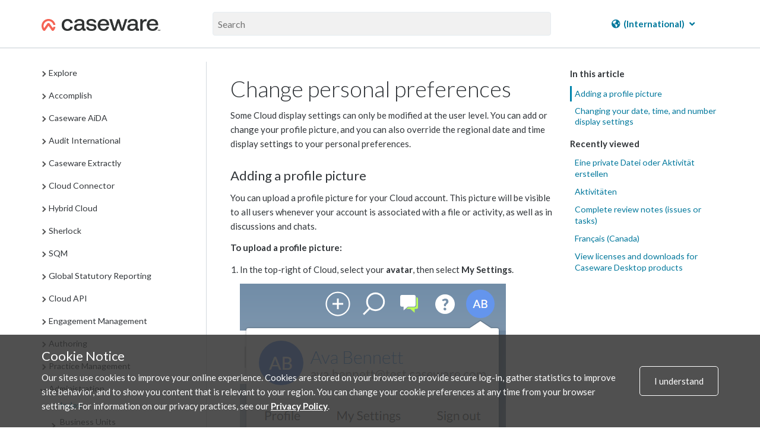

--- FILE ---
content_type: text/html; charset=UTF-8
request_url: https://docs.caseware.com/2020/webapps/31/test%20canonical%20url/Setup/Users-and-Groups/Change-personal-preferences.htm?region=int
body_size: 32938
content:
<!DOCTYPE html>
    <html lang="test canonical url" >
<head>
    <meta charset="utf-8">
    <meta http-equiv="X-UA-Compatible" content="IE=edge">
    <meta name="viewport" content="width=device-width, initial-scale=1">

        <title>Change personal preferences</title>

<meta property="og:url" content="http://docs.caseware.com/2020/webapps/31/test%20canonical%20url/Setup/Users-and-Groups/Change-personal-preferences.htm">
<meta property="og:title" content="">
<meta property="og:description" name="description" content="Change personal preferences">
<meta property="og:image" content="/path/to/image.jpg" />
<meta name="csrf-token" content="bsOcU5v6hW3DOam9cEn1Yc6asDe8H6fEXrpeuaPG">
<meta charset="utf-8">
<meta http-equiv="X-UA-Compatible" content="IE=edge">
<meta name="viewport" content="width=device-width, initial-scale=1">


<link rel="canonical" href="http://docs.caseware.com/2020/webapps/31/test%20canonical%20url/Setup/Users-and-Groups/Change-personal-preferences.htm" />
<link rel="shortcut icon" href="/img/favicon.ico" type="image/x-icon">


<link href="https://cdnjs.cloudflare.com/ajax/libs/font-awesome/6.5.1/css/all.min.css" rel="stylesheet">
<link rel="stylesheet" href="https://use.fontawesome.com/releases/v5.3.1/css/brands.css" integrity="sha384-rf1bqOAj3+pw6NqYrtaE1/4Se2NBwkIfeYbsFdtiR6TQz0acWiwJbv1IM/Nt/ite" crossorigin="anonymous">
<link rel="stylesheet" href="https://use.fontawesome.com/releases/v5.3.1/css/fontawesome.css" integrity="sha384-1rquJLNOM3ijoueaaeS5m+McXPJCGdr5HcA03/VHXxcp2kX2sUrQDmFc3jR5i/C7" crossorigin="anonymous">
<link rel="stylesheet" href="https://use.fontawesome.com/releases/v5.3.1/css/solid.css" integrity="sha384-VGP9aw4WtGH/uPAOseYxZ+Vz/vaTb1ehm1bwx92Fm8dTrE+3boLfF1SpAtB1z7HW" crossorigin="anonymous">


<script type="application/ld+json">
	{
	  "@context": "http://schema.org/",
	  "@type": "WebSite",
	  "name": "CaseWare Documentation",
	  "url": "docs.caseware.com",
	  "potentialAction": {
		"@type": "SearchAction",
		"target": "https://docs.caseware.com/2018/webapps/29/de/search?search=test#search-{search_term_string}",
		"query-input": "required name=search_term_string"
	  }
	}
</script>

<script src="https://code.jquery.com/jquery-3.6.0.min.js"></script>
<style>
	 h2.collapsible {
            cursor: pointer;
            padding-left: 30px; /* Add padding to the left for the arrow */
            position: relative; /* Ensure proper positioning of the arrow */
        }

        /* Add styling for the arrow */
        .arrow {
            position: absolute;
            left: 0; /* Position the arrow to the left */
            top: 50%;
            transform: translateY(-50%);
            font-size: 12px;
        }

        /* Add padding to the left of h1/h2 to make space for the arrow */
         h2.collapsible {
            padding-left: 25px; /* Adjust as needed */
        }
</style>
<script>
 $(document).ready(function() {

	var url = window.location.href; // Get the current URL
    var urlParams = new URLSearchParams(window.location.search); // Extract the query parameters
    var region = urlParams.get('region'); // Get the value of 'region'
	 if (region === 'us') {
    // Show the US-related content and hide the CA-related content
    $('[data-mc-conditions="General.US"]').show();
    $('[data-mc-conditions="General.CA"]').hide();
    // Hide the col group for CA-related columns
    $('col[data-mc-conditions="General.CA"]').css('display', 'none');
    // Show the col group for US-related columns
    $('col[data-mc-conditions="General.US"]').css('display', 'table-column');
} else if (region === 'ca') {
    // Show the CA-related content and hide the US-related content
    $('[data-mc-conditions="General.CA"]').show();
    $('[data-mc-conditions="General.US"]').hide();
    // Hide the col group for US-related columns
    $('col[data-mc-conditions="General.US"]').css('display', 'none');
    // Show the col group for CA-related columns
    $('col[data-mc-conditions="General.CA"]').css('display', 'table-column');
} else {
    // If no region is specified, show both
    $('[data-mc-conditions="General.CA"]').show();
    $('[data-mc-conditions="General.US"]').show();
    // Ensure both columns are visible
    $('col[data-mc-conditions="General.CA"]').css('display', 'table-column');
    $('col[data-mc-conditions="General.US"]').css('display', 'table-column');
}


 	$('section.toc-content').find('h2.collapsible').each(function() {
    var $heading = $(this);
    
    // Create a new div for content-data
    var $contentDataDiv = $('<div class="content-data"></div>');
    
    // Append all following siblings until the next h1 or h2 into the content-data div
    var nextElements = $heading.nextUntil('h2');
    $contentDataDiv.append(nextElements);
    
    // Insert the content-data div right after the current heading
    $heading.after($contentDataDiv);
  });

 	
 	 $('h2.collapsible').each(function() {
            $(this).prepend('<span class="arrow">►</span>');
        });

        $('.content-data').hide(); 
        $('h2.collapsible').click(function() {
            var $this = $(this); // Store reference to clicked header
            var $content = $this.next('.content-data'); // Get the associated content

            $content.slideToggle();

            var $arrow = $this.find('.arrow'); 

            // Toggle the arrow text between ▼ and ▲
            if ($arrow.text() === '►') {
                $arrow.text('▼'); // Change to up arrow
            } else {
                $arrow.text('►'); // Change to down arrow
            }
        });
       
    });
</script>


<link rel="alternate" hreflang="en" href="http://docs.caseware.com/2020/webapps/31/test%20canonical%20url/Setup/Users-and-Groups/Change-personal-preferences.htm" />
<link rel="alternate" hreflang="fr" href="http://docs.caseware.com/2020/webapps/31/test%20canonical%20url/Setup/Users-and-Groups/Change-personal-preferences.htm" />
<link rel="alternate" hreflang="es" href="http://docs.caseware.com/2020/webapps/31/test%20canonical%20url/Setup/Users-and-Groups/Change-personal-preferences.htm" />
<link rel="alternate" hreflang="nl" href="http://docs.caseware.com/2020/webapps/31/test%20canonical%20url/Setup/Users-and-Groups/Change-personal-preferences.htm" />
<link rel="alternate" hreflang="de" href="http://docs.caseware.com/2020/webapps/31/test%20canonical%20url/Setup/Users-and-Groups/Change-personal-preferences.htm" />
<link rel="alternate" hreflang="cn" href="http://docs.caseware.com/2020/webapps/31/test%20canonical%20url/Setup/Users-and-Groups/Change-personal-preferences.htm" /> 
	
		
		<!-- Global site tag (gtag.js) - Google Analytics -->
		<script async src="https://www.googletagmanager.com/gtag/js?id=G-SCYGGP6FPM"></script>
		<script>
			window.dataLayer = window.dataLayer || [];
		function gtag(){dataLayer.push(arguments);}
		gtag('js', new Date());

		gtag('config', 'G-SCYGGP6FPM');
		</script>

	

	<!-- Google Tag Manager -->
	<script>(function(w,d,s,l,i){w[l]=w[l]||[];w[l].push({'gtm.start':
		new Date().getTime(),event:'gtm.js'});var f=d.getElementsByTagName(s)[0],
		j=d.createElement(s),dl=l!='dataLayer'?'&l='+l:'';j.async=true;j.src=
		'https://www.googletagmanager.com/gtm.js?id='+i+dl;f.parentNode.insertBefore(j,f);
		})(window,document,'script','dataLayer','GTM-KXKK445');</script>
	<!-- End Google Tag Manager -->


<meta name="google-translate-customization" content="ad1fc64b68ce99cb-1145fc38ed0101e8-g15336b4538df18af-1a">
<script type="text/javascript">/* <![CDATA[ */
	var myURL = document.location.href;

	if(myURL.indexOf("/en/") !== -1){
	document.cookie="googtrans" + "=" + "/en/en/";
	}else if(myURL.indexOf("/fr/") !== -1 || myURL.indexOf("/ca/fr") !== -1){
	document.cookie="googtrans" + "=" + "/en/fr/";
	}else if (myURL.indexOf("/es/") !== -1){
	document.cookie="googtrans" + "=" + "/en/es/";
	}else if (myURL.indexOf("/cn/") !== -1){
	document.cookie="googtrans" + "=" + "/en/zh-CN/";
	}else if (myURL.indexOf("/tw/") !== -1){
	document.cookie="googtrans" + "=" + "/en/zh-TW/";
	}else{
	document.cookie="googtrans" + "=" + "/en/en/";
	}


	function play(id)
	{
	if(document.getElementById('animated'+id).style.cssText.match('display: none;'))
	{

	document.getElementById('animated'+id).style.cssText = 'display:inline';
	document.getElementById('fixed'+id).style.cssText = 'display: none';

	}else{

	document.getElementById('animated'+id).style.cssText = 'display:none';
	document.getElementById('fixed'+id).style.cssText = 'display: inline';

	}
	}
/* ]]> */</script>
<script type="text/javascript">/* <![CDATA[ */
function googleTranslateElementInit() {
new google.translate.TranslateElement({pageLanguage: 'en', includedLanguages: 'de,es,fr,nl,zh-CN,zh-TW', layout: google.translate.TranslateElement.InlineLayout.HORIZONTAL, gaTrack: true, gaId: 'UA-37974433-25'}, 'google_translate_element');
}
/* ]]> */</script>

<script src="https://translate.google.com/translate_a/element.js?cb=googleTranslateElementInit">
</script>


    <link href="/css/app.css?id=b88b7980c85b3f5618f3" rel="stylesheet" type="text/css">
    
    
    <link rel="stylesheet" href="https://use.fontawesome.com/releases/v5.3.1/css/brands.css" integrity="sha384-rf1bqOAj3+pw6NqYrtaE1/4Se2NBwkIfeYbsFdtiR6TQz0acWiwJbv1IM/Nt/ite" crossorigin="anonymous">
    <link rel="stylesheet" href="https://use.fontawesome.com/releases/v5.3.1/css/fontawesome.css" integrity="sha384-1rquJLNOM3ijoueaaeS5m+McXPJCGdr5HcA03/VHXxcp2kX2sUrQDmFc3jR5i/C7" crossorigin="anonymous">
    <link rel="stylesheet" href="https://use.fontawesome.com/releases/v5.3.1/css/solid.css" integrity="sha384-VGP9aw4WtGH/uPAOseYxZ+Vz/vaTb1ehm1bwx92Fm8dTrE+3boLfF1SpAtB1z7HW" crossorigin="anonymous">
</head>
<body>
        <!-- Google Tag Manager (noscript) -->
<noscript><iframe src="https://www.googletagmanager.com/ns.html?id=GTM-KXKK445" height="0" width="0" style="display:none;visibility:hidden"></iframe></noscript>
<!-- End Google Tag Manager (noscript) -->    <div class="">
    <div class="flex-page-container">
        
                        <header class="header">
    <div class="container header__container">
        <div class="header__search-wrap">
            <div class="header__nav-wrap">
                <a href="/"><img class="header__logo" src="/img/CaseWare-Logo-RGB-Primary_Dark-TM.png" alt="CaseWare logo"></a>
            </div>
            <div class="header__input-search-wrapper">
                <form method="GET" action="/new-search">
                    <input type="text" name="search" placeholder="Search" autocomplete="off">
                    <input type="hidden" name="lang" value=test canonical url>
                    <input type="hidden" name="year" value=2020>
                    <input type="hidden" name="category" value=Setup>
                    <input type="hidden" name="region" value=int>
                </form>
            </div>
            <div class="header__nav-wrap">
                                <div class="nav-container">
    

    
                    <div class="language__dropdown dropdown">
            <a href="#"><i class="fas fa-globe-americas"></i> <span class="notranslate"> (International)</span> <i class="fas fa-angle-down"></i></a>
            <div class="dropdown-content">
                <a href="/2020/webapps/31/test%20canonical%20url/Setup/Users-and-Groups/Change-personal-preferences.htm?region=ca"><span class="notranslate"> English (Canada) </span></a>
                <a href="/2020/webapps/31/test%20canonical%20url/Setup/Users-and-Groups/Change-personal-preferences.htm?region=us"><span class="notranslate"> English (US) </span></a>
                <a href="/2020/webapps/31/test%20canonical%20url/Setup/Users-and-Groups/Change-personal-preferences.htm?region=int"><span class="notranslate"> English (International) </span></a>
                <a href="/2020/webapps/31/test%20canonical%20url/Setup/Users-and-Groups/Change-personal-preferences.htm?region=ca"><span class="notranslate"> Français (Canada) </span></a>
                <a href="/2020/webapps/31/test%20canonical%20url/Setup/Users-and-Groups/Change-personal-preferences.htm?region=int"><span class="notranslate"> Nederlands (Nederland) </span></a>
                <a href="/2020/webapps/31/test%20canonical%20url/Setup/Users-and-Groups/Change-personal-preferences.htm?region=int"><span class="notranslate"> Deutsch </span></a>
                <a href="/2020/webapps/31/test%20canonical%20url/Setup/Users-and-Groups/Change-personal-preferences.htm?region=int"><span class="notranslate"> Español </span></a>
            </div>
        </div>

        <!-- <div class="language__dropdown dropdown">
            <a href="#"><i class="fas fa-globe-americas"></i> <span class="notranslate">INT</span> <i class="fas fa-angle-down"></i></a>
            <div class="dropdown-content">
                <a href="?region=ca">Canada</a>
                <a href="?region=us">US</a>
                <a href="?region=int">International</a>
            </div>
        </div> -->
    
        <!--  -->
    <!-- <div class="language__dropdown dropdown">
        <a href="#"><i class="fas fa-language"></i> <span class="notranslate">TEST CANONICAL URL</span> <i
                class="fas fa-angle-down"></i></a>
        <div class="dropdown-content">
            <a href="/2020/webapps/31/test%20canonical%20url/Setup/Users-and-Groups/Change-personal-preferences.htm">English</a>
            <a href="/2020/webapps/31/test%20canonical%20url/Setup/Users-and-Groups/Change-personal-preferences.htm">French</a>
            <a href="/2020/webapps/31/test%20canonical%20url/Setup/Users-and-Groups/Change-personal-preferences.htm">Spanish</a>
            <a href="/2020/webapps/31/test%20canonical%20url/Setup/Users-and-Groups/Change-personal-preferences.htm">Dutch</a>
            <a href="/2020/webapps/31/test%20canonical%20url/Setup/Users-and-Groups/Change-personal-preferences.htm">Chinese</a>
            <a href="/2020/webapps/31/test%20canonical%20url/Setup/Users-and-Groups/Change-personal-preferences.htm">German</a>
        </div>
    </div> -->
    <!--  -->
</div>                            </div>
        </div>
    </div>
</header>        <header class="header-mobile">
    <span class="glyphicon glyphicon-menu-hamburger header-mobile__nav-toggle" aria-hidden="true"></span>
    <div>
        <img class="header-mobile__logo" src="/img/CaseWare-Logo-RGB-Primary_Dark-TM.png" alt="CaseWare Cloud logo">
    </div>
    <div class="header-mobile__input-search-wrapper">

        <form method="GET" action="/new-search">
            <input type="text" name="search" placeholder="Search" autocomplete="off">
            <input type="hidden" name="lang" value=test canonical url>
            <input type="hidden" name="year" value=2020>
            <input type="hidden" name="category" value=Setup>
        </form>
        <span class="glyphicon glyphicon-remove header-mobile__close-search header-mobile__search--js"
            aria-hidden="true"></span>
    </div>
    <span class="glyphicon glyphicon-search header-mobile__open-search header-mobile__search--js"
        aria-hidden="true"></span>
</header>


<div class="mobile-nav__wrapper">
    <div class="mobile-nav">
        <div class="mobile-nav__close-bar-wrap">
            <span class="glyphicon glyphicon-chevron-left header-mobile__nav-toggle" aria-hidden="true"></span>
            <div class="nav-container">
    

    
                    <div class="language__dropdown dropdown">
            <a href="#"><i class="fas fa-globe-americas"></i> <span class="notranslate"> (International)</span> <i class="fas fa-angle-down"></i></a>
            <div class="dropdown-content">
                <a href="/2020/webapps/31/test%20canonical%20url/Setup/Users-and-Groups/Change-personal-preferences.htm?region=ca"><span class="notranslate"> English (Canada) </span></a>
                <a href="/2020/webapps/31/test%20canonical%20url/Setup/Users-and-Groups/Change-personal-preferences.htm?region=us"><span class="notranslate"> English (US) </span></a>
                <a href="/2020/webapps/31/test%20canonical%20url/Setup/Users-and-Groups/Change-personal-preferences.htm?region=int"><span class="notranslate"> English (International) </span></a>
                <a href="/2020/webapps/31/test%20canonical%20url/Setup/Users-and-Groups/Change-personal-preferences.htm?region=ca"><span class="notranslate"> Français (Canada) </span></a>
                <a href="/2020/webapps/31/test%20canonical%20url/Setup/Users-and-Groups/Change-personal-preferences.htm?region=int"><span class="notranslate"> Nederlands (Nederland) </span></a>
                <a href="/2020/webapps/31/test%20canonical%20url/Setup/Users-and-Groups/Change-personal-preferences.htm?region=int"><span class="notranslate"> Deutsch </span></a>
                <a href="/2020/webapps/31/test%20canonical%20url/Setup/Users-and-Groups/Change-personal-preferences.htm?region=int"><span class="notranslate"> Español </span></a>
            </div>
        </div>

        <!-- <div class="language__dropdown dropdown">
            <a href="#"><i class="fas fa-globe-americas"></i> <span class="notranslate">INT</span> <i class="fas fa-angle-down"></i></a>
            <div class="dropdown-content">
                <a href="?region=ca">Canada</a>
                <a href="?region=us">US</a>
                <a href="?region=int">International</a>
            </div>
        </div> -->
    
        <!--  -->
    <!-- <div class="language__dropdown dropdown">
        <a href="#"><i class="fas fa-language"></i> <span class="notranslate">TEST CANONICAL URL</span> <i
                class="fas fa-angle-down"></i></a>
        <div class="dropdown-content">
            <a href="/2020/webapps/31/test%20canonical%20url/Setup/Users-and-Groups/Change-personal-preferences.htm">English</a>
            <a href="/2020/webapps/31/test%20canonical%20url/Setup/Users-and-Groups/Change-personal-preferences.htm">French</a>
            <a href="/2020/webapps/31/test%20canonical%20url/Setup/Users-and-Groups/Change-personal-preferences.htm">Spanish</a>
            <a href="/2020/webapps/31/test%20canonical%20url/Setup/Users-and-Groups/Change-personal-preferences.htm">Dutch</a>
            <a href="/2020/webapps/31/test%20canonical%20url/Setup/Users-and-Groups/Change-personal-preferences.htm">Chinese</a>
            <a href="/2020/webapps/31/test%20canonical%20url/Setup/Users-and-Groups/Change-personal-preferences.htm">German</a>
        </div>
    </div> -->
    <!--  -->
</div>        </div>
        <div class="mobile-nav__filters-wrap">
                    </div>
        <div class="mobile-nav__toc">
            <div class="toc__container">
    
</div>        </div>
    </div>
</div>        
    
        <main id="main">
                <div class="container documentation">
        <div class="row">
            <div class="col-sm-3 table-of-contents">
                <div class="toc__container">
    
</div>            </div>
            <div class="col-sm-9">
                <div class="docs__video-iframe-wrap">
                    <iframe class="yt-video-iframe" src="" frameborder="0" allowfullscreen></iframe>                </div>
                <div class="docs__container">
                    <div class="docs__content"> 
                                                    <section class="toc-content">
    <body>          <div role="main" id="mc-main-content">              <h1>Change personal preferences</h1>              <ul class="topiccontents">                  <li><a href="#Adding">Adding a profile picture</a>                  </li>                  <li><a href="#Changing">Changing your date, time, and number display settings</a>                  </li>              </ul>              <p>Some Cloud display settings can only be modified at the user level. You can add or change your profile picture, and you can also override the regional date and time display settings to your personal preferences.</p>              <h2><a name="Adding"></a>Adding a profile picture</h2>              <p>You can upload a profile picture for your Cloud account. This picture will be visible to all users whenever your account is associated with a file or activity, as well as in discussions and chats.</p>              <p><b>To upload a profile picture:</b>              </p>              <ol>                  <li value="1">                      <p>In the top-right of Cloud, select your <b>avatar</b>, then select <b>My Settings</b>.</p>                      <p>                          <img src="/documentation_files/2020/webapps/31/Content/en/Resources//Images/staff-avatar-my-settings-no-image.png" alt="The avatar menu." />                      </p>                  </li>                  <li value="2">                      <p>Under <b>Other</b>, select <b>My Picture</b>.</p>                  </li>                  <li value="3">                      <p>Select <b>Browse…</b> and select the picture file you want to use.</p>                  </li>              </ol>              <p>You have uploaded your profile picture. You can now see it at the top right of the Cloud interface.</p>              <h2><a name="Changing"></a>Changing your date, time, and number display settings</h2>              <p>While regional date and time settings are set at the organization level, you can override these settings if you want.</p>              <p style="font-weight: bold;">To set regional settings at the user level:</p>              <ol>                  <li value="1">                      <p>Open the user menu by selecting your <b>avatar</b> at the top-right of Cloud.</p>                      <p>                          <img src="/documentation_files/2020/webapps/31/Content/en/Resources//Images/Open-personal-settings-profile-pic-630x154.png" alt="User avatar in the top-right corner of the Cloud interface." />                      </p>                  </li>                  <li value="2">                      <p>Select <b>Settings</b> and, under <b>Other</b>, select <b>Regional Settings</b>.</p>                  </li>                  <li value="3">                      <p>By default, the date, time and number display settings will be set to your organization's defaults. To change them, deselect the <b>Use Organization Default</b> checkboxes and select the appropriate settings.</p>                  </li>                  <li value="4">                      <p>Select <b>Save</b>.</p>                  </li>              </ol>              <p>You have updated your display settings.</p>          </div>      </body>
</section>                                                <div class="docs__user-feedback">
                            <div class="was-this-helpful">
    <p class="was-this-helpful-question-text">Was this helpful?</p>
    <a class="was-this-helpful-btn was-this-helpful-yes">Yes</a>

    <div class="was-this-helpful-no-reason-menu">
        <a class="was-this-helpful-btn was-this-helpful-no">No</a>
        <div class="was-this-helpful-no-reason-dropdown">
            <form>
                <radiogroup>
                    <div class="reason-radio-box"> 
                        <label><input type="radio" name="was-this-helpful-no-reason" value="It wasn't accurate" class="feedback-given"> It wasn&#039;t accurate</label>
                    </div>

                    <div class="reason-radio-box">
                        <label><input type="radio" name="was-this-helpful-no-reason" value="It wasn't clear" class="feedback-given"> It wasn&#039;t clear</label>
                    </div>

                    <div class="reason-radio-box">
                        <label><input type="radio" name="was-this-helpful-no-reason" value="It wasn't relevant" class="feedback-given"> It wasn&#039;t relevant</label>
                    </div>
                </radiogroup>
            </form>
        </div>
    </div>
</div>                        </div>
                    </div>
                    <div class="docs__sub-toc">
                        <div class="docs__video-iframe-thumbnail-container">
                            <img class="docs__video-iframe-thumbnail" src="" alt="">
                            <img class="docs__video-iframe-thumbnail__yt-icon" src="/img/yt_icon_rgb.png" alt="">
                        </div>
                        <section class="toc-subtopics">
    <div class="toc-subtopics__in-this-article">
        <h5>In this article</h5>
        <ul class="nav">
            
        </ul>
    </div>
    <div class="toc-subtopics__recently-viewed">
        <div class="recently-viewed">
    <h5>Recently viewed</h5>
        <ul>
                                                <li>
                        <a href="https://docs.caseware.com/../Setup/Security/Create-a-private-file-or-activity.htm" target="_blank">Eine private Datei oder Aktivität erstellen</a>
                    </li>
                                                                <li>
                        <a href="https://docs.caseware.com/#Activities" target="_blank">Aktivitäten</a>
                    </li>
                                                                <li>
                        <a href="https://docs.caseware.com/../../Engagements/Documentation-and-Review/Complete-review-notes.htm" target="_blank">Complete review notes (issues or tasks)</a>
                    </li>
                                                                <li>
                        <a href="https://docs.caseware.com//2020/webapps/31/fr/Explore/Whats-New/Whats-new-Cloud-Engagements.htm?region=ca" target="_blank">Français (Canada)</a>
                    </li>
                                                                <li>
                        <a href="https://docs.caseware.com//2020/webapps/31/en/Explore/MyCaseware/View-licenses-and-downloads-for-Caseware-Desktop-products.htm?region=int" target="_blank">View licenses and downloads for Caseware Desktop products</a>
                    </li>
                                    </ul>
    </div>
    </div>
</section>                    </div>
                </div>
                <div class="filtermsg col-sm-9">
    This content is exclusively related to  and has been filtered out. Select the PRODUCTS <i class="fas fa-filter"></i> dropdown in the top navigation to modify your filter settings.
</div>            </div>
        </div>
    </div>

    
    <div class="back-to-top">
    <span class="glyphicon glyphicon-circle-arrow-up"></span>
</div>
    
    <div class="image-modal">
    <figure>
        <img class="image-modal__img" />
        <figcaption class="image-modal__caption"></figcaption>
    </figure>
    <span class="glyphicon glyphicon-remove image-modal__close" aria-hidden="true"></span>
</div>
    
    <div class="pdf-modal">
    <div class="pdf-modal__wrap">
        <div class="pdf-modal__body">
            <h2 class="">Stay Connected</h2>
            <p class="">Subscribe to receive updates on the latest articles and news for CaseWare products.</p>
            <p class="">Your download will start immediately after you subscribe.</p>
            <div class="pdf-modal__button-wrap">
                <div class="pdf-modal__input-wrap">
                    <input type="text" class="email-sub-for-pdf" placeholder="Enter your email">
                </div>
                <div id="error">Please enter a valid email.</div>
                <button type="button" class="pdf-modal__subscribe-btn">Subscribe</button>
            </div>
            <a class="pdf-modal__file-download-btn">No thanks, I just want the file.</a>
        </div>
        <div class="pdf-modal__footer">
            <p>Don't have a cloud yet? <a href="https://casewarecloud.com/" target="_blank">Click to learn more</a></p>
        </div>
        <div class="pdf-modal__close">
            
            <span class="glyphicon glyphicon-remove" aria-hidden="true"></span>
        </div>
    </div>
</div>        </main>
    </div>
    </div>
        <div class="cookie">
  <div class="container">
    <div class="cookie__wrapper">
      <div>
        <h2>Cookie Notice</h2>
        <p>Our sites use cookies to improve your online experience. Cookies are stored on your browser to provide secure log-in, gather statistics to improve site behavior, and to show you content that is relevant to your region. You can change your cookie preferences at any time from your browser settings. For information on our privacy practices, see our <a href="https://www.caseware.com/ca/generic/privacy-policy" target="_blank" rel="noopener">Privacy Policy</a>.</p>
      </div>
      <div>
        <div class="cookie__btn">
          <span>I understand</span>
        </div>
      </div>
    </div>
  </div>
</div>
        <!-- <section class="newsletter">
    <div class="newsletter__container container">
        <h3>TODO - Newsletter Signup</h3>
    </div>
</section> -->
<footer class="footer">
    <div class="container">
        <div class="row">
            <div class="col col-sm-6 col--sm-full">        
                <a href="https://www.caseware.com">
                    <img class="footer__logo" src="/img/CaseWare-Logo-RGB-Primary_Light-TM.png" class="footerlogo" alt="CaseWare logo" />
                </a>
            </div>
            <div class="col col-sm-6 col--sm-full footer__social-media">
                <a href="https://www.linkedin.com/groups/1935174/profile"><i class="fab fa-linkedin"></i></a>
                <a href="http://www.facebook.com/pages/CaseWare-International-Inc/54418196590?ref=ts"><i class="fab fa-facebook-square"></i></a>
                <a href="https://twitter.com/CaseWare"><i class="fab fa-x-twitter"></i></a>
                <a href="http://www.youtube.com/user/casewarevids?feature=results_main"><i class="fab fa-youtube-square"></i></a>
            </div>
        </div>
        <div class="row footer__links">
            <div class="col-sm-12">

        <!-- TODO un hardcode -->
           

                <div class="col">
                    <span>About</span>
                    <a href="https://www.caseware.com/ca/about" target="_blank" rel="noopener">Who we are</a>
                    <a href="https://www.caseware.com/ca/careers" target="_blank" rel="noopener">Where you fit</a>
                    <a href="https://www.caseware.com/security-certifications/" target="_blank" rel="noopener">Certifications</a>
                </div>
                <div class="col stretch">
                    <span>Legal</span>
                    <!-- <a href="https://www.caseware.com/generic/privacy-policy-caseware-international" target="_blank" rel="noopener">CaseWare International Privacy Policy</a> -->
                    <a href="https://www.caseware.com/privacy-statement/" target="_blank" rel="noopener">Caseware Cloud Privacy Policy</a>
                    <a href="https://www.caseware.com/terms-of-use/" target="_blank" rel="noopener">Terms of Use</a>
                    <a href="https://docs.caseware.com/latest/webapps/en/Setup/Licenses/CaseWare-Cloud-Services-Agreement.htm" rel="noopener">Cloud Services Agreement</a>
                                        <a href="https://docs.caseware.com/latest/webapps/en/Setup/Licenses/CaseWare-Cloud-Services-Agreement.htm?region=int" target="_blank" rel="noopener">Cloud Service Level Agreement</a>
                                    </div>
                <div class="col">
                    <span>Resources</span>
                    <a href="https://www.caseware.com/ca/support" target="_blank" rel="noopener">Support</a>
                    <a href="https://www.caseware.com/ca/training" target="_blank" rel="noopener">Training</a>
                    <a href="https://www.caseware.com/ca/distributors" target="_blank" rel="noopener">Distributors</a>
                    <a href="https://my.caseware.com/account/login?ReturnUrl=%2F" target="_blank" rel="noopener">MyCaseware</a>
                </div>
                <div class="col stretch contact">
                    <span>Contact</span>
                    <div>
                        Caseware International Inc.<br />351 King St E, Suite 1100, <br />Toronto, ON M5A 2W4, Canada<br />
                        <a href="tel:14168679504">Tel: 416-867-9504</a>
                        <a href="tel:14168671906">Fax: 416-867-1906</a>
                    </div>
                </div>
            </div>
        </div>
    </div>
    <div class="footer__copyright">
        <p class="">Copyright &copy; 2026 CaseWare International</p>
    </div>
</footer>
        
    <!-- This site is converting visitors into subscribers and customers with OptinMonster - https://optinmonster.com -->
    <script type="text/javascript" src="https://a.omappapi.com/app/js/api.min.js" data-account="87970" data-user="78239"
        async></script>
    <!-- / https://optinmonster.com -->
    <script src="/js/mk2/app.js?id=4e945455f265dc1ff95a"></script>
    <script src="/js/mk4/app.js?id=15cf4f666fc355373ce4"></script>
</body>
</html>

--- FILE ---
content_type: text/xml
request_url: https://docs.caseware.com/documentation_files/2020/webapps/31/Content/en/Online%20Output_int.xml
body_size: 132112
content:
<?xml version="1.0" encoding="utf-8"?>
<CatapultToc
  Version="1">
  <TocEntry
    Title="Explore">
    <TocEntry
      Title="Home"
      Link="/Cloud-Home.htm" xmlns:MadCap="http://www.madcapsoftware.com/Schemas/MadCap.xsd" />
    <TocEntry
      Title="What's New">
      <TocEntry
        Title="New in Caseware Cloud"
        Link="/Explore/Whats-New/Whats-new-Cloud.htm" xmlns:MadCap="http://www.madcapsoftware.com/Schemas/MadCap.xsd" />
      <TocEntry
        Title="Release History">
        <TocEntry
          Title="Cloud 40.0"
          Link="/Explore/Whats-New/Release-history-Cloud-40-0.htm" xmlns:MadCap="http://www.madcapsoftware.com/Schemas/MadCap.xsd" />
        <TocEntry
          Title="Cloud 38.0"
          Link="/Explore/Whats-New/Release-history-Cloud-38-0.htm" xmlns:MadCap="http://www.madcapsoftware.com/Schemas/MadCap.xsd" />
        <TocEntry
          Title="Cloud 37.1"
          Link="/Explore/Whats-New/Release-history-Cloud-37-1.htm" xmlns:MadCap="http://www.madcapsoftware.com/Schemas/MadCap.xsd" />
        <TocEntry
          Title="Cloud 37.0"
          Link="/Explore/Whats-New/Release-history-Cloud-37-0.htm" xmlns:MadCap="http://www.madcapsoftware.com/Schemas/MadCap.xsd" />
        <TocEntry
          Title="Cloud 36.0"
          Link="/Explore/Whats-New/Release-history-Cloud-36-0.htm" xmlns:MadCap="http://www.madcapsoftware.com/Schemas/MadCap.xsd" />
        <TocEntry
          Title="Cloud 35.0"
          Link="/Explore/Whats-New/Release-history-Cloud-35-0.htm" xmlns:MadCap="http://www.madcapsoftware.com/Schemas/MadCap.xsd" />
      </TocEntry>
    </TocEntry>
    <TocEntry
      Title="Roles">
      <TocEntry
        Title="Firm Administrator"
        Link="/Explore/Roles/Firm-Administrator.htm"
        MadCap:generatedToc="true" xmlns:MadCap="http://www.madcapsoftware.com/Schemas/MadCap.xsd" />
      <TocEntry
        Title="Firm Author"
        Link="/Explore/Roles/Firm-Author.htm"
        MadCap:generatedToc="true" xmlns:MadCap="http://www.madcapsoftware.com/Schemas/MadCap.xsd" />
      <TocEntry
        Title="Enterprise Author"
        Link="/Explore/Roles/Network-Author.htm" xmlns:MadCap="http://www.madcapsoftware.com/Schemas/MadCap.xsd" />
      <TocEntry
        Title="Staff"
        Link="/Explore/Roles/Staff.htm"
        MadCap:generatedToc="true" xmlns:MadCap="http://www.madcapsoftware.com/Schemas/MadCap.xsd" />
      <TocEntry
        Title="Contacts"
        Link="/Explore/Roles/Contacts.htm"
        MadCap:generatedToc="true" xmlns:MadCap="http://www.madcapsoftware.com/Schemas/MadCap.xsd" />
      <TocEntry
        Title="Description of staff roles"
        Link="/Explore/Roles/Description-of-staff-roles.htm"
        MadCap:generatedToc="true" xmlns:MadCap="http://www.madcapsoftware.com/Schemas/MadCap.xsd" />
    </TocEntry>
    <TocEntry
      Title="Licenses and MyCaseware">
      <TocEntry
        Title="Before purchasing a Caseware Cloud license"
        Link="/Setup/Licenses/Before-buying-a-CaseWare-Cloud-license.htm"
        MadCap:generatedToc="true" xmlns:MadCap="http://www.madcapsoftware.com/Schemas/MadCap.xsd" />
      <TocEntry
        Title="Get started with MyCaseware"
        Link="/Explore/MyCaseware/Get-started-with-MyCaseware.htm"></TocEntry>
      <TocEntry
        Title="Manage your MyCaseware profile"
        Link="/Explore/MyCaseware/Manage-your-MyCaseware-profile.htm" />
      <TocEntry
        Title="Manage your firm account in MyCaseware"
        Link="/Explore/MyCaseware/Manage-your-firm-account-in-MyCaseware.htm" />
      <TocEntry
        Title="Purchase and manage a Caseware Cloud license"
        Link="/Explore/MyCaseware/Purchase-and-manage-a-Caseware-Cloud-license.htm"></TocEntry>
      <TocEntry
        Title="View licenses and downloads for Caseware Desktop products"
        Link="/Explore/MyCaseware/View-licenses-and-downloads-for-Caseware-Desktop-products.htm"></TocEntry>
    </TocEntry>
    <TocEntry
      Title="Get Started">
      <TocEntry
        Title="Get started - Firm Administrator"
        Link="/Explore/Getting-Started/Get-started-with-CaseWare-Cloud-Firm-Admin.htm" xmlns:MadCap="http://www.madcapsoftware.com/Schemas/MadCap.xsd" />
      <TocEntry
        Title="Get started - Staff"
        Link="/Explore/Getting-Started/Get-started-with-CaseWare-Cloud.htm" xmlns:MadCap="http://www.madcapsoftware.com/Schemas/MadCap.xsd" />
      <TocEntry
        Title="Get started - Contact"
        Link="/Explore/Getting-Started/Get-started-with-CaseWare-Cloud-Contact.htm" xmlns:MadCap="http://www.madcapsoftware.com/Schemas/MadCap.xsd" />
    </TocEntry>
    <TocEntry
      Title="Support and FAQs">
      <TocEntry
        Title="System requirements"
        Link="/Explore/Getting-Started/Supported-software-and-hardware.htm"
        MadCap:generatedToc="true" xmlns:MadCap="http://www.madcapsoftware.com/Schemas/MadCap.xsd" />
      <TocEntry
        Title="Frequently asked questions"
        Link="/Explore/Whats-New/Frequently-asked-questions.htm"
        MadCap:generatedToc="true" xmlns:MadCap="http://www.madcapsoftware.com/Schemas/MadCap.xsd" />
      <TocEntry
        Title="Get technical support"
        Link="/Explore/Getting-Started/Get-technical-support.htm"
        MadCap:generatedToc="true" xmlns:MadCap="http://www.madcapsoftware.com/Schemas/MadCap.xsd" />
      <TocEntry
        Title="Deprecated features"
        Link="/Explore/Whats-New/Deprecated-features.htm" xmlns:MadCap="http://www.madcapsoftware.com/Schemas/MadCap.xsd" />
      <TocEntry
        Title="Close a Caseware Cloud account"
        Link="/Setup/Licenses/Close-a-CaseWare-Cloud-account.htm"
        MadCap:generatedToc="true" xmlns:MadCap="http://www.madcapsoftware.com/Schemas/MadCap.xsd" />
    </TocEntry>
    <TocEntry
      Title="Legal">
      <TocEntry
        Title="Caseware Cloud data information"
        Link="/Setup/Administration-and-Settings/CaseWare-Cloud-data-information.htm"
        MadCap:generatedToc="true" xmlns:MadCap="http://www.madcapsoftware.com/Schemas/MadCap.xsd" />
      <TocEntry
        Title="Caseware Master Product &amp; Services Agreement"
        Link="/Setup/Licenses/CaseWare-Cloud-Services-Agreement.htm"
        MadCap:generatedToc="true" xmlns:MadCap="http://www.madcapsoftware.com/Schemas/MadCap.xsd" />
      <TocEntry
        Title="Caseware Cloud Service Level Agreement"
        Link="/Setup/Licenses/CaseWare-Cloud-Service-Level-Agreement.htm" xmlns:MadCap="http://www.madcapsoftware.com/Schemas/MadCap.xsd" />
      <TocEntry
        Title="Caseware Data Processing Agreement"
        Link="/Setup/Licenses/CaseWare-Data-Processing-Agreement.htm" xmlns:MadCap="http://www.madcapsoftware.com/Schemas/MadCap.xsd" />
    </TocEntry>
  </TocEntry>
  <TocEntry
    Title="Accomplish">
    <TocEntry
      Title="Index"
      Link="/Explore/CaseWare-Accomplish/Accomplish-index.htm"
      MadCap:generatedToc="true" xmlns:MadCap="http://www.madcapsoftware.com/Schemas/MadCap.xsd" />
    <TocEntry
      Title="What is Caseware Accomplish?"
      Link="/Explore/Cloud-Apps/CaseWare-Accomplish.htm"
      MadCap:generatedToc="true" xmlns:MadCap="http://www.madcapsoftware.com/Schemas/MadCap.xsd" />
    <TocEntry
      Title="What's New">
      <TocEntry
        Title="New in Caseware Accomplish"
        Link="/Explore/Whats-New/Whats-new-CaseWare-Accomplish.htm" />
      <TocEntry
        Title="Release updates"
        Link="/Explore/CaseWare-Accomplish/Release-updates.htm" xmlns:MadCap="http://www.madcapsoftware.com/Schemas/MadCap.xsd" />
      <TocEntry
        Title="Known issues"
        Link="/Explore/CaseWare-Accomplish/Known-issues.htm" xmlns:MadCap="http://www.madcapsoftware.com/Schemas/MadCap.xsd" />
      <TocEntry
        Title="Release History">
        <TocEntry
          Title="Caseware Accomplish Spring 2021"
          Link="/Explore/Whats-New/Release-history-Accomplish-Spring-2021.htm" xmlns:MadCap="http://www.madcapsoftware.com/Schemas/MadCap.xsd" />
      </TocEntry>
    </TocEntry>
    <TocEntry
      Title="Get Started">
      <TocEntry
        Title="Get started - Firm Administrator"
        Link="/Explore/Getting-Started/Get-started-with-CaseWare-Accomplish-Firm-Admin.htm" xmlns:MadCap="http://www.madcapsoftware.com/Schemas/MadCap.xsd" />
      <TocEntry
        Title="Get started - Staff"
        Link="/Explore/Getting-Started/Get-started-with-CaseWare-Accomplish.htm"
        MadCap:generatedToc="true" xmlns:MadCap="http://www.madcapsoftware.com/Schemas/MadCap.xsd" />
    </TocEntry>
    <TocEntry
      Title="Job Management">
      <TocEntry
        Title="Assign or reassign jobs"
        Link="/Explore/CaseWare-Accomplish/Assign-or-reassign-work.htm"
        MadCap:generatedToc="true" xmlns:MadCap="http://www.madcapsoftware.com/Schemas/MadCap.xsd" />
      <TocEntry
        Title="Track staff work"
        Link="/Explore/CaseWare-Accomplish/Track-staff-work.htm"
        MadCap:generatedToc="true" xmlns:MadCap="http://www.madcapsoftware.com/Schemas/MadCap.xsd" />
      <TocEntry
        Title="View and manage job details"
        Link="/Explore/CaseWare-Accomplish/View-and-manage-job-details.htm"
        MadCap:generatedToc="true" xmlns:MadCap="http://www.madcapsoftware.com/Schemas/MadCap.xsd" />
    </TocEntry>
  </TocEntry>
  <TocEntry
    Title="Caseware AiDA">
    <TocEntry
      Title="What is Caseware AiDA?"
      Link="/Explore/AiDA/What-is-Caseware-AiDA.htm" xmlns:MadCap="http://www.madcapsoftware.com/Schemas/MadCap.xsd" />
    <TocEntry
      Title="What's New">
      <TocEntry
        Title="New in AiDA"
        Link="/Explore/Whats-New/Whats-new-AiDA.htm" />
      <TocEntry
        Title="Release History">
        <TocEntry
          Title="AiDA 2025-10"
          Link="/Explore/Whats-New/Release-history-AiDA-2025-10.htm" />
        <TocEntry
          Title="AiDA 2025-09"
          Link="/Explore/Whats-New/Release-history-AiDA-2025-09.htm"></TocEntry>
        <TocEntry
          Title="AiDA 2025-07"
          Link="/Explore/Whats-New/Release-history-AiDA-2025-07.htm" />
        <TocEntry
          Title="AiDA 2025-04"
          Link="/Explore/Whats-New/Release-history-AiDA-2025.04.htm" />
        <TocEntry
          Title="Caseware AiDA 2.0"
          Link="/Explore/Whats-New/Release-history-AiDA-2.0.htm" />
      </TocEntry>
    </TocEntry>
    <TocEntry
      Title="Get Started">
      <TocEntry
        Title="Get started with Caseware AiDA"
        Link="/Explore/Getting-Started/Get-started-with-AiDA.htm"
        MadCap:generatedToc="true" xmlns:MadCap="http://www.madcapsoftware.com/Schemas/MadCap.xsd" />
      <TocEntry
        Title="Caseware AiDA FAQ"
        Link="/Explore/AiDA/AiDA-FAQ.htm" xmlns:MadCap="http://www.madcapsoftware.com/Schemas/MadCap.xsd" />
    </TocEntry>
    <TocEntry
      Title="Knowledge bases">
      <TocEntry
        Title="Create firm-managed knowledge bases"
        Link="/Explore/AiDA/Create-KBs.htm" />
      <TocEntry
        Title="Edit firm-managed knowledge bases"
        Link="/Explore/AiDA/Edit-KBs.htm" />
    </TocEntry>
  </TocEntry>
  <TocEntry
    Title="Audit International">
    <TocEntry
      Title="Index"
      Link="/Explore/Audit-International/Audit-International-index.htm"
      MadCap:generatedToc="true" xmlns:MadCap="http://www.madcapsoftware.com/Schemas/MadCap.xsd" />
    <TocEntry
      Title="What is Caseware Audit International?"
      Link="/Explore/Cloud-Apps/CaseWare-Audit-International.htm"
      MadCap:generatedToc="true" xmlns:MadCap="http://www.madcapsoftware.com/Schemas/MadCap.xsd" />
    <TocEntry
      Title="What's New">
      <TocEntry
        Title="New in Caseware Audit International"
        Link="/Explore/Whats-New/Whats-new-Audit-International.htm" />
      <TocEntry
        Title="Release History">
        <TocEntry
          Title="Caseware Audit International 2024.1.0"
          Link="/Explore/Whats-New/Release-history-Audit-International-2024.1.0.htm" />
        <TocEntry
          Title="Caseware Audit International 2023.2.0"
          Link="/Explore/Whats-New/Release-history-Audit-International-2023.2.0.htm" xmlns:MadCap="http://www.madcapsoftware.com/Schemas/MadCap.xsd" />
        <TocEntry
          Title="Caseware Audit International 2023.1.0"
          Link="/Explore/Whats-New/Release-History-Audit-International-2023.1.0.htm" xmlns:MadCap="http://www.madcapsoftware.com/Schemas/MadCap.xsd" />
        <TocEntry
          Title="Caseware Audit International 2022.2.0"
          Link="/Explore/Whats-New/Release-History-Audit-International-2022.2.0.htm" xmlns:MadCap="http://www.madcapsoftware.com/Schemas/MadCap.xsd" />
        <TocEntry
          Title="Caseware Audit International 2022.1.0"
          Link="/Explore/Whats-New/Release-History-Audit-International-2022.1.0.htm" />
      </TocEntry>
    </TocEntry>
    <TocEntry
      Title="Get Started">
      <TocEntry
        Title="Get started - Firm Administrator"
        Link="/Explore/Getting-Started/Get-started-with-CaseWare-Audit-International-Firm-Admin.htm" xmlns:MadCap="http://www.madcapsoftware.com/Schemas/MadCap.xsd" />
      <TocEntry
        Title="Get started - Staff"
        Link="/Explore/Getting-Started/Get-started-with-CaseWare-Audit-International.htm"
        MadCap:generatedToc="true" xmlns:MadCap="http://www.madcapsoftware.com/Schemas/MadCap.xsd" />
      <TocEntry
        Title="Get started - Contact"
        Link="/Explore/Getting-Started/Get-started-with-CaseWare-Audit-International-Contact.htm" xmlns:MadCap="http://www.madcapsoftware.com/Schemas/MadCap.xsd" />
    </TocEntry>
    <TocEntry
      Title="Planning">
      <TocEntry
        Title="Plan the engagement"
        Link="/Explore/Audit-International/Plan-the-Audit-International-engagement.htm"
        MadCap:generatedToc="true" xmlns:MadCap="http://www.madcapsoftware.com/Schemas/MadCap.xsd" />
      <TocEntry
        Title="Start the engagement"
        Link="/Explore/Audit-International/Start-the-engagement.htm" xmlns:MadCap="http://www.madcapsoftware.com/Schemas/MadCap.xsd" />
      <TocEntry
        Title="Perform the acceptance and continuance"
        Link="/Explore/Audit-International/Perform-the-acceptance-and-continuance.htm" xmlns:MadCap="http://www.madcapsoftware.com/Schemas/MadCap.xsd" />
      <TocEntry
        Title="Determine the overall audit strategy"
        Link="/Explore/Audit-International/Determine-the-overall-audit-strategy.htm" xmlns:MadCap="http://www.madcapsoftware.com/Schemas/MadCap.xsd" />
      <TocEntry
        Title="Collect information from the client"
        Link="/Explore/Audit-International/Collect-information-from-the-client.htm" xmlns:MadCap="http://www.madcapsoftware.com/Schemas/MadCap.xsd" />
      <TocEntry
        Title="Document the audit team discussions"
        Link="/Explore/Audit-International/Document-the-audit-team-discussions.htm" xmlns:MadCap="http://www.madcapsoftware.com/Schemas/MadCap.xsd" />
      <TocEntry
        Title="Define materiality"
        Link="/Explore/Audit-International/Define-materiality.htm" xmlns:MadCap="http://www.madcapsoftware.com/Schemas/MadCap.xsd" />
    </TocEntry>
    <TocEntry
      Title="Risk Assessment">
      <TocEntry
        Title="Perform risk assessment"
        Link="/Explore/Audit-International/Perform-risk-assessment-in-Audit-International.htm"
        MadCap:generatedToc="true" xmlns:MadCap="http://www.madcapsoftware.com/Schemas/MadCap.xsd" />
      <TocEntry
        Title="Analytical review"
        Link="/Explore/Audit-International/Analytical-review.htm" xmlns:MadCap="http://www.madcapsoftware.com/Schemas/MadCap.xsd" />
      <TocEntry
        Title="Understanding the entity"
        Link="/Explore/Audit-International/Understanding-the-entity.htm" xmlns:MadCap="http://www.madcapsoftware.com/Schemas/MadCap.xsd" />
      <TocEntry
        Title="Risk identification"
        Link="/Explore/Audit-International/Risk-identification.htm" xmlns:MadCap="http://www.madcapsoftware.com/Schemas/MadCap.xsd" />
      <TocEntry
        Title="Control identification"
        Link="/Explore/Audit-International/Control-identification.htm" xmlns:MadCap="http://www.madcapsoftware.com/Schemas/MadCap.xsd" />
      <TocEntry
        Title="Complete the risk assessment documents"
        Link="/Explore/Audit-International/Complete-the-risk-assessment-documents.htm" xmlns:MadCap="http://www.madcapsoftware.com/Schemas/MadCap.xsd" />
      <TocEntry
        Title="Document the audit response to assessed risks"
        Link="/Explore/Audit-International/Document-the-audit-response-to-assessed-risks.htm" xmlns:MadCap="http://www.madcapsoftware.com/Schemas/MadCap.xsd" />
      <TocEntry
        Title="Request records and documents"
        Link="/Explore/Audit-International/Request-records-and-documents.htm" xmlns:MadCap="http://www.madcapsoftware.com/Schemas/MadCap.xsd" />
    </TocEntry>
    <TocEntry
      Title="Fieldwork">
      <TocEntry
        Title="Complete the plans and procedures worksheets"
        Link="/Explore/Audit-International/Complete-the-plans-and-procedures-worksheets.htm" xmlns:MadCap="http://www.madcapsoftware.com/Schemas/MadCap.xsd" />
      <TocEntry
        Title="Add additional Fieldwork Worksheets"
        Link="/Explore/Audit-International/Add-additional-Fieldwork-Worksheets.htm" />
      <TocEntry
        Title="Review fieldwork using Review Tools"
        Link="/Explore/Audit-International/Review-fieldwork-using-Review-Tools.htm" xmlns:MadCap="http://www.madcapsoftware.com/Schemas/MadCap.xsd" />
    </TocEntry>
    <TocEntry
      Title="Conclusion">
      <TocEntry
        Title="Complete the engagement"
        Link="/Explore/Audit-International/Complete-your-Audit-International-engagement.htm"
        MadCap:generatedToc="true" xmlns:MadCap="http://www.madcapsoftware.com/Schemas/MadCap.xsd" />
      <TocEntry
        Title="Provide the summary of misstatements"
        Link="/Explore/Audit-International/Provide-the-summary-of-misstatements.htm" xmlns:MadCap="http://www.madcapsoftware.com/Schemas/MadCap.xsd" />
      <TocEntry
        Title="Partner and manager summary"
        Link="/Explore/Audit-International/Partner-and-manager-summary.htm" xmlns:MadCap="http://www.madcapsoftware.com/Schemas/MadCap.xsd" />
      <TocEntry
        Title="Prepare the statement of financial position and statement of profit or loss"
        Link="/Explore/Audit-International/Prepare-the-statement-of-financial-position.htm" xmlns:MadCap="http://www.madcapsoftware.com/Schemas/MadCap.xsd" />
      <TocEntry
        Title="Wrap up the engagement"
        Link="/Explore/Audit-International/Wrap-up-the-engagement.htm" xmlns:MadCap="http://www.madcapsoftware.com/Schemas/MadCap.xsd" />
    </TocEntry>
    <TocEntry
      Title="Authoring Queries">
      <TocEntry
        Title="Add a query"
        Link="/Explore/Audit-International/Add-a-query.htm" />
      <TocEntry
        Title="Add guidance to a query"
        Link="/Explore/Audit-International/Add-guidance-to-a-query.htm" />
      <TocEntry
        Title="Add groups to a client request"
        Link="/Explore/Audit-International/Add-groups-to-a-client-request.htm" />
      <TocEntry
        Title="Add questions to your client request"
        Link="/Explore/Audit-International/Add-questions-to-your-client-request.htm" />
      <TocEntry
        Title="Modify questions in the client request"
        Link="/Explore/Audit-International/Modify-questions-in-the-client-request.htm"></TocEntry>
      <TocEntry
        Title="Add or remove a link in text sections"
        Link="/Explore/Audit-International/Add-or-remove-a-link-in-text-sections.htm" />
      <TocEntry
        Title="Add data links in text sections"
        Link="/Explore/Audit-International/Add-data-links-in-text-sections.htm"></TocEntry>
      <TocEntry
        Title="Link a question to a checklist procedure"
        Link="/Explore/Audit-International/Link-a-question-to-a-checklist-procedure.htm"></TocEntry>
      <TocEntry
        Title="Change engagement glossary terms and dynamic text"
        Link="/Explore/Audit-International/Change-engagement-glossary-terms-and-dynamic-text.htm"></TocEntry>
      <TocEntry
        Title="Add Author IDs"
        Link="/Explore/Audit-International/Add-Author-IDs.htm"></TocEntry>
      <TocEntry
        Title="Copy Author IDs"
        Link="/Explore/Audit-International/Copy-Author-IDs.htm" />
    </TocEntry>
  </TocEntry>
  <TocEntry
    Title="Caseware Extractly">
    <TocEntry
      Title="Index"
      Link="/Explore/Caseware-Extractly/Caseware-Extractly-Index.htm" />
    <TocEntry
      Title="What is Caseware Extractly?"
      Link="/Explore/Cloud-Apps/Caseware-Extractly.htm" xmlns:MadCap="http://www.madcapsoftware.com/Schemas/MadCap.xsd"></TocEntry>
    <TocEntry
      Title="System Requirements"
      Link="/Explore/Caseware-Extractly/SystemReqs.htm" />
    <TocEntry
      Title="What's New">
      <TocEntry
        Title="New in Caseware Extractly"
        Link="/Explore/Whats-New/Whats-new-Caseware-Extractly.htm" xmlns:MadCap="http://www.madcapsoftware.com/Schemas/MadCap.xsd" />
    </TocEntry>
    <TocEntry
      Title="Get Started">
      <TocEntry
        Title="Get started - Firm Administrator"
        Link="/Explore/Getting-Started/Get-started-with-Caseware-Extractly-Firm-Admin.htm" xmlns:MadCap="http://www.madcapsoftware.com/Schemas/MadCap.xsd" />
      <TocEntry
        Title="Get started - Staff"
        Link="/Explore/Getting-Started/Get-started-with-Caseware-Extractly-Staff.htm" xmlns:MadCap="http://www.madcapsoftware.com/Schemas/MadCap.xsd" />
    </TocEntry>
    <TocEntry
      Title="Data Extraction">
      <TocEntry
        Title="Extract text"
        Link="/Explore/Caseware-Extractly/Extract-text.htm" xmlns:MadCap="http://www.madcapsoftware.com/Schemas/MadCap.xsd" />
      <TocEntry
        Title="Extract a table"
        Link="/Explore/Caseware-Extractly/Extract-a-table.htm" xmlns:MadCap="http://www.madcapsoftware.com/Schemas/MadCap.xsd" />
      <TocEntry
        Title="Extract a sum"
        Link="/Explore/Caseware-Extractly/Extract-a-sum.htm" xmlns:MadCap="http://www.madcapsoftware.com/Schemas/MadCap.xsd" />
      <TocEntry
        Title="Redact information"
        Link="/Explore/Caseware-Extractly/Redact-information.htm" xmlns:MadCap="http://www.madcapsoftware.com/Schemas/MadCap.xsd" />
      <TocEntry
        Title="Validation and exception"
        Link="/Explore/Caseware-Extractly/Validation-and-exception.htm" xmlns:MadCap="http://www.madcapsoftware.com/Schemas/MadCap.xsd" />
      <TocEntry
        Title="Data match"
        Link="/Explore/Caseware-Extractly/Data-match.htm" xmlns:MadCap="http://www.madcapsoftware.com/Schemas/MadCap.xsd" />
      <TocEntry
        Title="Automated extraction"
        Link="/Explore/Caseware-Extractly/Automated-extraction.htm" xmlns:MadCap="http://www.madcapsoftware.com/Schemas/MadCap.xsd" />
      <TocEntry
        Title="Manage extractions"
        Link="/Explore/Caseware-Extractly/Manage-extractions.htm" xmlns:MadCap="http://www.madcapsoftware.com/Schemas/MadCap.xsd" />
    </TocEntry>
    <TocEntry
      Title="Manage Files">
      <TocEntry
        Title="Organize files"
        Link="/Explore/Caseware-Extractly/Organize-files.htm" xmlns:MadCap="http://www.madcapsoftware.com/Schemas/MadCap.xsd" />
      <TocEntry
        Title="Run OCR"
        Link="/Explore/Caseware-Extractly/Run-OCR.htm" xmlns:MadCap="http://www.madcapsoftware.com/Schemas/MadCap.xsd" />
      <TocEntry
        Title="Rename files"
        Link="/Explore/Caseware-Extractly/Rename-files.htm" xmlns:MadCap="http://www.madcapsoftware.com/Schemas/MadCap.xsd" />
      <TocEntry
        Title="Comment on files"
        Link="/Explore/Caseware-Extractly/Comment-on-files.htm" xmlns:MadCap="http://www.madcapsoftware.com/Schemas/MadCap.xsd" />
      <TocEntry
        Title="Embed files into Excel"
        Link="/Explore/Caseware-Extractly/Embed-files-into-Excel.htm" xmlns:MadCap="http://www.madcapsoftware.com/Schemas/MadCap.xsd" />
      <TocEntry
        Title="Export files"
        Link="/Explore/Caseware-Extractly/Export-files.htm" xmlns:MadCap="http://www.madcapsoftware.com/Schemas/MadCap.xsd" />
      <TocEntry
        Title="Delete pages without links"
        Link="/Explore/Caseware-Extractly/Delete-pages-without-links.htm" xmlns:MadCap="http://www.madcapsoftware.com/Schemas/MadCap.xsd" />
      <TocEntry
        Title="Delete files"
        Link="/Explore/Caseware-Extractly/Delete-files.htm" xmlns:MadCap="http://www.madcapsoftware.com/Schemas/MadCap.xsd" />
    </TocEntry>
    <TocEntry
      Title="Support">
      <TocEntry
        Title="Provide feedback or request support"
        Link="/Explore/Caseware-Extractly/Provide-feedback-or-request-support.htm" xmlns:MadCap="http://www.madcapsoftware.com/Schemas/MadCap.xsd" />
    </TocEntry>
  </TocEntry>
  <TocEntry
    Title="Cloud Connector">
    <TocEntry
      Title="Index"
      Link="/Engagements/Cloud-Connector-index.htm" />
    <TocEntry
      Title="What is Caseware Cloud Connector?"
      Link="/Explore/Cloud-Apps/CasewareCloud-Connector.htm" xmlns:MadCap="http://www.madcapsoftware.com/Schemas/MadCap.xsd" />
    <TocEntry
      Title="Get Started">
      <TocEntry
        Title="Get started with Cloud Connector"
        Link="/Engagements/File-Preparation/How-to-get-started-with-Cloud-Connector.htm"
        MadCap:generatedToc="true" xmlns:MadCap="http://www.madcapsoftware.com/Schemas/MadCap.xsd" />
      <TocEntry
        Title="Purchase and enable Cloud Connector for your firm"
        Link="/Engagements/Template-and-Authoring/Purchase-and-enable-Cloud-Connector-for-your-firm.htm" xmlns:MadCap="http://www.madcapsoftware.com/Schemas/MadCap.xsd" />
      <TocEntry
        Title="Data linkage and real time updates in Cloud Connector"
        Link="/Engagements/File-Preparation/Data-linkage-and-realtime-updates.htm"
        MadCap:generatedToc="true" xmlns:MadCap="http://www.madcapsoftware.com/Schemas/MadCap.xsd" />
      <TocEntry
        Title="Insert data using MS Excel formula bar with Cloud Connector"
        Link="/Engagements/File-Preparation/Insert-data-using-MS-Excel-formula-bar.htm"
        MadCap:generatedToc="true" xmlns:MadCap="http://www.madcapsoftware.com/Schemas/MadCap.xsd" />
      <TocEntry
        Title="Insert data using MS Excel formula dialog with Cloud Connector"
        Link="/Engagements/File-Preparation/Insert-data-using-MS-Excel-formula-dialog.htm"
        MadCap:generatedToc="true" xmlns:MadCap="http://www.madcapsoftware.com/Schemas/MadCap.xsd" />
      <TocEntry
        Title="Insert data using the Cloud Connector pane"
        Link="/Engagements/File-Preparation/Insert-data-using-the-right-pane.htm"
        MadCap:generatedToc="true" xmlns:MadCap="http://www.madcapsoftware.com/Schemas/MadCap.xsd" />
      <TocEntry
        Title="List of Cloud Connector functions"
        Link="/Engagements/File-Preparation/List-of-Cloud-Connector-functions.htm" />
      <TocEntry
        Title="Troubleshooting"
        Link="/Engagements/File-Preparation/Cloud-Connector-troubleshooting.htm" />
    </TocEntry>
  </TocEntry>
  <TocEntry
    Title="Hybrid Cloud">
    <TocEntry
      Title="Index"
      Link="/Explore/Hybrid-Cloud/Hybrid-Cloud-index.htm"
      MadCap:generatedToc="true" xmlns:MadCap="http://www.madcapsoftware.com/Schemas/MadCap.xsd" />
    <TocEntry
      Title="What is Caseware Hybrid Cloud?"
      Link="/Explore/Cloud-Apps/Hybrid-Cloud.htm"
      MadCap:generatedToc="true" xmlns:MadCap="http://www.madcapsoftware.com/Schemas/MadCap.xsd" />
    <TocEntry
      Title="Get Started">
      <TocEntry
        Title="Get started - Firm Administrator"
        Link="/Explore/Getting-Started/Get-started-with-CaseWare-Hybrid-Cloud-Firm-Admin.htm" xmlns:MadCap="http://www.madcapsoftware.com/Schemas/MadCap.xsd"
        ComputeToc="false"
        StartSection="false"
        SectionNumberReset="continue"
        VolumeNumberReset="same"
        ChapterNumberReset="continue"
        ReplaceMergeNode="false" />
      <TocEntry
        Title="Get started - Staff"
        Link="/Explore/Getting-Started/Get-started-with-CaseWare-Hybrid-Cloud.htm"
        MadCap:generatedToc="true" xmlns:MadCap="http://www.madcapsoftware.com/Schemas/MadCap.xsd" />
      <TocEntry
        Title="Get started - Contact"
        Link="/Explore/Getting-Started/Get-started-with-CaseWare-Hybrid-Cloud-Contact.htm" xmlns:MadCap="http://www.madcapsoftware.com/Schemas/MadCap.xsd" />
    </TocEntry>
    <TocEntry
      Title="Migration">
      <TocEntry
        Title="Migrate large data sets (over 50 files)"
        Link="/Explore/Hybrid-Cloud/Migrate-large-data-sets-using-the-Migration-Manager.htm"
        MadCap:generatedToc="true" xmlns:MadCap="http://www.madcapsoftware.com/Schemas/MadCap.xsd" />
      <TocEntry
        Title="Migrate small data sets (under 50 files)"
        Link="/Explore/Hybrid-Cloud/Migrate-small-data-sets-using-Cloud.htm"
        MadCap:generatedToc="true" xmlns:MadCap="http://www.madcapsoftware.com/Schemas/MadCap.xsd" />
      <TocEntry
        Title="Migrate third-party data"
        Link="/Explore/Hybrid-Cloud/Migrate-third-party-data-using-the-Cloud-Import-Utility.htm"
        MadCap:generatedToc="true" xmlns:MadCap="http://www.madcapsoftware.com/Schemas/MadCap.xsd" />
    </TocEntry>
    <TocEntry
      Title="Integration">
      <TocEntry
        Title="Integrate Working Papers with Caseware Cloud"
        Link="/Explore/Hybrid-Cloud/Integrate-Working-Papers-with-Cloud.htm"
        MadCap:generatedToc="true" xmlns:MadCap="http://www.madcapsoftware.com/Schemas/MadCap.xsd" />
      <TocEntry
        Title="Integrate an engagement file with a Cloud entity"
        Link="/Explore/Hybrid-Cloud/Integrate-engagement-file-with-Cloud-entity.htm" xmlns:MadCap="http://www.madcapsoftware.com/Schemas/MadCap.xsd" />
      <TocEntry
        Title="Integrate Working Papers with Queries"
        Link="/Explore/Hybrid-Cloud/Integrate-Working-Papers-with-Queries.htm"
        MadCap:generatedToc="true" xmlns:MadCap="http://www.madcapsoftware.com/Schemas/MadCap.xsd" />
    </TocEntry>
    <TocEntry
      Title="Engagement Management">
      <TocEntry
        Title="Create a Caseware Cloud engagement using Caseware Working Papers"
        Link="/Engagements/File-Preparation/Create-a-Cloud-engagement-using-Working-Papers.htm" />
      <TocEntry
        Title="Manage sync copies"
        Link="/Practice/Maintenance/Manage-sync-copies.htm"
        MadCap:generatedToc="true" xmlns:MadCap="http://www.madcapsoftware.com/Schemas/MadCap.xsd" />
      <TocEntry
        Title="Share a Caseware SmartSync file on Caseware Cloud"
        Link="/Engagements/Planning/Share-a-Working-Papers-SmartSync-file-on-Cloud.htm" />
      <TocEntry
        Title="Move Working Papers files to another entity"
        Link="/Engagements/File-Preparation/Move-Working-Papers-files-to-another-entity.htm" xmlns:MadCap="http://www.madcapsoftware.com/Schemas/MadCap.xsd" />
      <TocEntry
        Title="Create an engagement file for the next period (roll forward)"
        Link="/Engagements/File-Preparation/Create-an-engagement-file-for-the-next-period-(roll-forward).htm" />
      <TocEntry
        Title="Create placeholders in the engagement file"
        Link="/Engagements/File-Preparation/Create-placeholders-in-the-engagement-file.htm" />
      <TocEntry
        Title="Review the prior year's engagement"
        Link="/Engagements/Planning/Review-the-prior-years-engagement.htm" />
    </TocEntry>
  </TocEntry>
  <TocEntry
    Title="Sherlock"
    StartSection="false">
    <TocEntry
      Title="Index"
      Link="/Explore/Sherlock/Sherlock-index.htm" xmlns:MadCap="http://www.madcapsoftware.com/Schemas/MadCap.xsd" />
    <TocEntry
      Title="What is Caseware Sherlock?"
      Link="/Explore/Cloud-Apps/CaseWare-Sherlock.htm" xmlns:MadCap="http://www.madcapsoftware.com/Schemas/MadCap.xsd" />
    <TocEntry
      Title="What's New">
      <TocEntry
        Title="New in Caseware Sherlock"
        Link="/Explore/Whats-New/Whats-new-CaseWare-Sherlock.htm" xmlns:MadCap="http://www.madcapsoftware.com/Schemas/MadCap.xsd" />
      <TocEntry
        Title="Release History">
        <TocEntry
          Title="Caseware Sherlock 7.1"
          Link="/Explore/Whats-New/Release-history-Caseware-Sherlock-7-1.htm" xmlns:MadCap="http://www.madcapsoftware.com/Schemas/MadCap.xsd" />
        <TocEntry
          Title="Caseware Sherlock 7.0"
          Link="/Explore/Whats-New/Release-history-CaseWare-Sherlock-7-0.htm" xmlns:MadCap="http://www.madcapsoftware.com/Schemas/MadCap.xsd" />
        <TocEntry
          Title="Caseware Sherlock 6.2"
          Link="/Explore/Whats-New/Release-history-CaseWare-Sherlock-6-2.htm" xmlns:MadCap="http://www.madcapsoftware.com/Schemas/MadCap.xsd" />
        <TocEntry
          Title="Caseware Sherlock 6.1"
          Link="/Explore/Whats-New/Release-history-CaseWare-Sherlock-6-1.htm" xmlns:MadCap="http://www.madcapsoftware.com/Schemas/MadCap.xsd" />
        <TocEntry
          Title="Caseware Sherlock 6.0"
          Link="/Explore/Whats-New/Release-history-CaseWare-Sherlock-6-0.htm" xmlns:MadCap="http://www.madcapsoftware.com/Schemas/MadCap.xsd" />
        <TocEntry
          Title="Caseware Sherlock 5.2"
          Link="/Explore/Whats-New/Release-history-CaseWare-Sherlock-5-2.htm" xmlns:MadCap="http://www.madcapsoftware.com/Schemas/MadCap.xsd" />
        <TocEntry
          Title="Caseware Sherlock 5.1"
          Link="/Explore/Whats-New/Release-history-CaseWare-Sherlock-5-1.htm" xmlns:MadCap="http://www.madcapsoftware.com/Schemas/MadCap.xsd" />
        <TocEntry
          Title="Caseware Sherlock 4.2"
          Link="/Explore/Whats-New/Release-history-CaseWare-Sherlock-4-2.htm" xmlns:MadCap="http://www.madcapsoftware.com/Schemas/MadCap.xsd" />
        <TocEntry
          Title="Caseware Sherlock 4.1"
          Link="/Explore/Whats-New/Release-history-CaseWare-Sherlock-4-1.htm" xmlns:MadCap="http://www.madcapsoftware.com/Schemas/MadCap.xsd" />
        <TocEntry
          Title="Caseware Sherlock 4.0"
          Link="/Explore/Whats-New/Release-history-CaseWare-Sherlock-4-0.htm" xmlns:MadCap="http://www.madcapsoftware.com/Schemas/MadCap.xsd" />
      </TocEntry>
    </TocEntry>
    <TocEntry
      Title="Get Started">
      <TocEntry
        Title="Get started - Sherlock Reader"
        Link="/Explore/Getting-Started/Get-started-with-Sherlock-Reader.htm" xmlns:MadCap="http://www.madcapsoftware.com/Schemas/MadCap.xsd" />
      <TocEntry
        Title="Frequently asked questions"
        Link="/Explore/Sherlock/Frequently-asked-questions.htm" xmlns:MadCap="http://www.madcapsoftware.com/Schemas/MadCap.xsd" />
    </TocEntry>
    <TocEntry
      Title="Sherlock Reader">
      <TocEntry
        Title="View a visualization"
        Link="/Explore/Sherlock/View-a-visualization.htm" xmlns:MadCap="http://www.madcapsoftware.com/Schemas/MadCap.xsd" />
      <TocEntry
        Title="Print a visualization"
        Link="/Explore/Sherlock/Print-a-visualization.htm" xmlns:MadCap="http://www.madcapsoftware.com/Schemas/MadCap.xsd" />
    </TocEntry>
    <TocEntry
      Title="Sherlock Visualizations (International)">
      <TocEntry
        Title="Sherlock International Visualizations"
        Link="/Explore/Sherlock/Sherlock-International-Visualizations.htm" xmlns:MadCap="http://www.madcapsoftware.com/Schemas/MadCap.xsd" />
      <TocEntry
        Title="Risks and Controls"
        Link="/Explore/Sherlock/INT-Risks-and-Controls.htm" xmlns:MadCap="http://www.madcapsoftware.com/Schemas/MadCap.xsd" />
      <TocEntry
        Title="Financial Information"
        Link="/Explore/Sherlock/INT-Financial-Information.htm" xmlns:MadCap="http://www.madcapsoftware.com/Schemas/MadCap.xsd" />
      <TocEntry
        Title="Partner and Manager Summary"
        Link="/Explore/Sherlock/INT-Partner-and-Manager-Summary.htm" xmlns:MadCap="http://www.madcapsoftware.com/Schemas/MadCap.xsd" />
    </TocEntry>
  </TocEntry>
  <TocEntry
    Title="SQM"
    StartSection="false">
    <TocEntry
      Title="What is Caseware SQM?"
      Link="/Explore/Cloud-Apps/Caseware-SQM.htm" xmlns:MadCap="http://www.madcapsoftware.com/Schemas/MadCap.xsd" />
    <TocEntry
      Title="Get started with Caseware SQM"
      Link="/Explore/Getting-Started/Get-started-with-Caseware-SQM.htm" xmlns:MadCap="http://www.madcapsoftware.com/Schemas/MadCap.xsd" />
  </TocEntry>
  <TocEntry
    Title="Global Statutory Reporting ">
    <TocEntry
      Title="Index"
      Link="/Explore/Global-Statutory-Reporting/GSR-Index.htm" xmlns:MadCap="http://www.madcapsoftware.com/Schemas/MadCap.xsd" />
    <TocEntry
      Title="What are Global Statutory Reporting apps?"
      Link="/Explore/Global-Statutory-Reporting/What-are-Global-Statutory-Reporting-apps.htm" />
    <TocEntry
      Title="Get Started">
      <TocEntry
        Title="Get started - Firm Administrator "
        Link="/Explore/Getting-Started/Get-started-with-Global-Statutory-Reporting-Firm-Administrator.htm"></TocEntry>
      <TocEntry
        Title="Get started - Staff"
        Link="/Explore/Getting-Started/Get-started-with-Global-Statutory-Reporting-Staff.htm" />
    </TocEntry>
    <TocEntry
      Title="Planning">
      <TocEntry
        Title="Create and set up an engagement file"
        Link="/Explore/Global-Statutory-Reporting/Create-and-set-up-an-engagement-file.htm"></TocEntry>
      <TocEntry
        Title="Complete optimizer checklists"
        Link="/Explore/Global-Statutory-Reporting/Complete-optimizer-checklists.htm"></TocEntry>
      <TocEntry
        Title="Import and manage data"
        Link="/Explore/Global-Statutory-Reporting/Import-and-manage-data.htm"></TocEntry>
      <TocEntry
        Title="Assign accounts to groups in the Data page (new design)"
        Link="/Explore/Global-Statutory-Reporting/Assign-accounts-to-groups-in-the-Data-page-new-design.htm"></TocEntry>
      <TocEntry
        Title="Cash flow import / copy-paste tool"
        Link="/Explore/Global-Statutory-Reporting/Cash-flow-import-copy-paste-tool.htm"></TocEntry>
      <TocEntry
        Title="Choose content language"
        Link="/Explore/Global-Statutory-Reporting/Choose-content-language.htm" />
    </TocEntry>
    <TocEntry
      Title="Customization and Configuration Options">
      <TocEntry
        Title="Define the engagement settings"
        Link="/Explore/Global-Statutory-Reporting/Define-the-engagement-settings.htm"></TocEntry>
      <TocEntry
        Title="Customize content in the financial statements"
        Link="/Explore/Global-Statutory-Reporting/Customize-the-financial-statements.htm"></TocEntry>
      <TocEntry
        Title="Customize presentation and formatting in the financial statements"
        Link="/Explore/Global-Statutory-Reporting/Customize-presentation-and-formatting-in-the-financial-statements.htm" />
    </TocEntry>
    <TocEntry
      Title="Documentation and Review">
      <TocEntry
        Title="Work with Review Tools in Global Statutory Reporting"
        Link="/Explore/Global-Statutory-Reporting/Work-with-Review-Tools-in-Global-Statutory-Reporting.htm"></TocEntry>
      <TocEntry
        Title="Add and complete review notes (issues) "
        Link="/Explore/Global-Statutory-Reporting/Add-and-complete-review-notes-(issues).htm" />
    </TocEntry>
    <TocEntry
      Title="Conclusion">
      <TocEntry
        Title="Print the financial statements document"
        Link="/Explore/Global-Statutory-Reporting/Print-the-financial-statements-document.htm"></TocEntry>
      <TocEntry
        Title="Lock down the engagement"
        Link="/Explore/Global-Statutory-Reporting/Lockdown-the-engagement.htm"></TocEntry>
      <TocEntry
        Title="Carry forward an engagement"
        Link="/Explore/Global-Statutory-Reporting/Carry-forward-an-engagement.htm" />
    </TocEntry>
  </TocEntry>
  <TocEntry
    Title="Cloud API">
    <TocEntry
      Title="Get started with Cloud API"
      Link="/Caseware-Cloud-API/Get-started-with-Cloud-API.htm" />
    <TocEntry
      Title="Common use cases"
      Link="/Caseware-Cloud-API/Common-use-cases.htm" />
    <TocEntry
      Title="Query syntax in GET requests"
      Link="/Caseware-Cloud-API/query-data-using-get-requests.htm" />
  </TocEntry>
  <TocEntry
    Title="Engagement Management">
    <TocEntry
      Title="Index"
      Link="/Engagements/Engagements-index.htm" xmlns:MadCap="http://www.madcapsoftware.com/Schemas/MadCap.xsd" />
    <TocEntry
      Title="Group Audit">
      <TocEntry
        Title="Group audit overview"
        Link="/Engagements/File-Preparation/Group-audit-overview.htm" />
    </TocEntry>
    <TocEntry
      Title="File Preparation">
      <TocEntry
        Title="Create a consolidation engagement"
        Link="/Engagements/File-Preparation/Create-a-consolidation-engagement.htm"
        MadCap:generatedToc="true" xmlns:MadCap="http://www.madcapsoftware.com/Schemas/MadCap.xsd" />
      <TocEntry
        Title="Create an externally consolidated engagement"
        Link="/Engagements/File-Preparation/Create-an-externally-consolidated-engagement.htm" />
      <TocEntry
        Title="Get started with central planning"
        Link="/Engagements/File-Preparation/Set-up-central-planning.htm" />
      <TocEntry
        Title="Define materiality"
        Link="/Engagements/File-Preparation/Define-materiality.htm"
        MadCap:generatedToc="true" xmlns:MadCap="http://www.madcapsoftware.com/Schemas/MadCap.xsd" />
      <TocEntry
        Title="Add a risk from the risk library"
        Link="/Engagements/File-Preparation/Add-a-risk-from-the-risk-library.htm" />
      <TocEntry
        Title="Viewing your assigned work"
        Link="/Engagements/File-Preparation/Viewing-your-assigned-work.htm"
        MadCap:generatedToc="true" xmlns:MadCap="http://www.madcapsoftware.com/Schemas/MadCap.xsd" />
    </TocEntry>
    <TocEntry
      Title="Planning">
      <TocEntry
        Title="Check staff workload"
        Link="/Engagements/Planning/Check-staff-workload.htm"
        MadCap:generatedToc="true" xmlns:MadCap="http://www.madcapsoftware.com/Schemas/MadCap.xsd" />
      <TocEntry
        Title="Create and set up an engagement file"
        Link="/Engagements/File-Preparation/Create-and-set-up-an-engagement-file.htm"
        MadCap:generatedToc="true" xmlns:MadCap="http://www.madcapsoftware.com/Schemas/MadCap.xsd" />
      <TocEntry
        Title="Create a new engagement based on an existing file"
        Link="/Engagements/Planning/Create-new-engagement-based-on-existing-file.htm" />
      <TocEntry
        Title="Manage the engagement documents"
        Link="/Explore/Interface/CaseWareCloud-SE/Manage-the-engagement-documents.htm"
        MadCap:generatedToc="true" xmlns:MadCap="http://www.madcapsoftware.com/Schemas/MadCap.xsd" />
      <TocEntry
        Title="Create an engagement for an interim period"
        Link="/Engagements/File-Preparation/Create-an-engagement-for-an-interim-period.htm"
        MadCap:generatedToc="true" xmlns:MadCap="http://www.madcapsoftware.com/Schemas/MadCap.xsd" />
      <TocEntry
        Title="Carry forward an engagement"
        Link="/Engagements/File-Preparation/Carry-forward-an-engagement.htm"
        MadCap:generatedToc="true" xmlns:MadCap="http://www.madcapsoftware.com/Schemas/MadCap.xsd" />
      <TocEntry
        Title="Complete a checklist"
        Link="/Engagements/Planning/Complete-a-checklist.htm"
        MadCap:generatedToc="true" xmlns:MadCap="http://www.madcapsoftware.com/Schemas/MadCap.xsd" />
      <TocEntry
        Title="Set deadlines and budgets for a new engagement"
        Link="/Engagements/Planning/Set-deadlines-and-budgets-for-a-new-engagement.htm"
        MadCap:generatedToc="true" xmlns:MadCap="http://www.madcapsoftware.com/Schemas/MadCap.xsd" />
      <TocEntry
        Title="Set up and import a trial balance containing dimensions"
        Link="/Engagements/Planning/Set-up-trial-balance-with-dimensions.htm" />
      <TocEntry
        Title="Copy risks, controls or checklists from other engagements"
        Link="/Engagements/Planning/Copy-content-from-other-engagements.htm" />
    </TocEntry>
    <TocEntry
      Title="Risk Assessment">
      <TocEntry
        Title="Manage risks and risk assessments"
        Link="/Engagements/Risk-Assessment/Manage-risks-and-risk-assessments.htm" xmlns:MadCap="http://www.madcapsoftware.com/Schemas/MadCap.xsd" />
    </TocEntry>
    <TocEntry
      Title="Staff-Client Collaboration">
      <TocEntry
        Title="Staff-Client collaboration workflow"
        Link="/Engagements/File-Preparation/Staff-Contact-collaboration-(Queries).htm" xmlns:MadCap="http://www.madcapsoftware.com/Schemas/MadCap.xsd"></TocEntry>
      <TocEntry
        Title="Create a query document"
        Link="/Engagements/File-Preparation/Create-a-query-document.htm" xmlns:MadCap="http://www.madcapsoftware.com/Schemas/MadCap.xsd" />
      <TocEntry
        Title="Send the query to contacts"
        Link="/Engagements/File-Preparation/Send-the-query-to-contacts.htm" xmlns:MadCap="http://www.madcapsoftware.com/Schemas/MadCap.xsd" />
      <TocEntry
        Title="Respond to a query"
        Link="/Engagements/File-Preparation/Respond-to-a-query.htm" xmlns:MadCap="http://www.madcapsoftware.com/Schemas/MadCap.xsd"></TocEntry>
      <TocEntry
        Title="Review contact responses"
        Link="/Engagements/File-Preparation/Review-contact-responses.htm" xmlns:MadCap="http://www.madcapsoftware.com/Schemas/MadCap.xsd" />
      <TocEntry
        Title="Reopen a query"
        Link="/Engagements/File-Preparation/Reopen-a-query.htm" xmlns:MadCap="http://www.madcapsoftware.com/Schemas/MadCap.xsd" />
      <TocEntry
        Title="Complete a query"
        Link="/Engagements/File-Preparation/Complete-a-query.htm" xmlns:MadCap="http://www.madcapsoftware.com/Schemas/MadCap.xsd" />
      <TocEntry
        Title="View queries (the Query dashboard)"
        Link="/Engagements/File-Preparation/View-queries-(the-Query-dashboard).htm" xmlns:MadCap="http://www.madcapsoftware.com/Schemas/MadCap.xsd" />
    </TocEntry>
    <TocEntry
      Title="Data Export from Third-Party Tools">
      <TocEntry
        Title="Export data from Xero"
        Link="/Engagements/File-Preparation/Export-data-via-xero.htm" />
      <TocEntry
        Title="Export data from Quickbooks"
        Link="/Engagements/File-Preparation/Export-data-from-quickbooks.htm" />
    </TocEntry>
    <TocEntry
      Title="Data Import">
      <TocEntry
        Title="Import and manage data"
        Link="/Engagements/File-Preparation/Import-and-manage-data.htm" />
      <TocEntry
        Title="Manage your imported data"
        Link="/Engagements/File-Preparation/Manage-your-imported-data.htm" />
      <TocEntry
        Title="Import data from online accounting software"
        Link="/Engagements/File-Preparation/Import-data-from-online-accounting-sofware-new-method.htm"
        MadCap:generatedToc="true" xmlns:MadCap="http://www.madcapsoftware.com/Schemas/MadCap.xsd" />
      <TocEntry
        Title="Supported third-party desktop accounting software"
        Link="/Engagements/File-Preparation/Supported-third-party-accounting-packages.htm"
        MadCap:generatedToc="true" xmlns:MadCap="http://www.madcapsoftware.com/Schemas/MadCap.xsd" />
      <TocEntry
        Title="Prerequisites for importing from desktop accounting software"
        Link="/Engagements/File-Preparation/Prerequisites-for-importing-from-desktop-accounting-packages.htm"
        MadCap:generatedToc="true" xmlns:MadCap="http://www.madcapsoftware.com/Schemas/MadCap.xsd" />
      <TocEntry
        Title="Import data from desktop accounting software"
        Link="/Engagements/File-Preparation/Import-data-from-a-desktop-accounting-software.htm"
        MadCap:generatedToc="true" xmlns:MadCap="http://www.madcapsoftware.com/Schemas/MadCap.xsd" />
      <TocEntry
        Title="Import from QuickBooks desktop"
        Link="/Engagements/File-Preparation/Import-from-QuickBooks.htm"
        MadCap:generatedToc="true" xmlns:MadCap="http://www.madcapsoftware.com/Schemas/MadCap.xsd"></TocEntry>
      <TocEntry
        Title="Import from QuickBooks desktop (Export from QB)"
        Link="/Engagements/File-Preparation/Import-from-QuickBooks-Export-from-QB.htm"
        MadCap:generatedToc="true" xmlns:MadCap="http://www.madcapsoftware.com/Schemas/MadCap.xsd" />
      <TocEntry
        Title="Import from Sage desktop"
        Link="/Engagements/File-Preparation/Import-from-Sage-desktop.htm"
        MadCap:generatedToc="true" xmlns:MadCap="http://www.madcapsoftware.com/Schemas/MadCap.xsd" />
      <TocEntry
        Title="Import data from AuditXML"
        Link="/Engagements/File-Preparation/Import-data-from-AuditXML.htm"
        MadCap:generatedToc="true" xmlns:MadCap="http://www.madcapsoftware.com/Schemas/MadCap.xsd" />
      <TocEntry
        Title="Import data from SAP S4 HANA"
        Link="/Engagements/File-Preparation/Import-data-from-SAP-S4-HANA.htm" />
      <TocEntry
        Title="Import data from SAP using SmartExporter"
        Link="/Engagements/File-Preparation/Export-data-from-SAP-SmartExporter.htm" />
      <TocEntry
        Title="Import the trial balance from an engagement file"
        Link="/Engagements/File-Preparation/Import-the-trial-balance-from-an-engagement-file.htm"
        MadCap:generatedToc="true" xmlns:MadCap="http://www.madcapsoftware.com/Schemas/MadCap.xsd" />
      <TocEntry
        Title="Import the client's transactions and other subledger data from a CSV or Excel file"
        MadCap:generatedToc="true" xmlns:MadCap="http://www.madcapsoftware.com/Schemas/MadCap.xsd"
        Link="/Engagements/File-Preparation/Import-the-trial-balance-from-a-CSV-or-Excel-file.htm" />
      <TocEntry
        Title="Sync a trial balance across engagements in different Cloud apps"
        Link="/Engagements/File-Preparation/Share-trial-balance-across-apps.htm" />
      <TocEntry
        Title="Prepare the transactions CSV file"
        Link="/Engagements/File-Preparation/CSV-transaction-file-requirements.htm"
        MadCap:generatedToc="true" xmlns:MadCap="http://www.madcapsoftware.com/Schemas/MadCap.xsd"></TocEntry>
      <TocEntry
        Title="Resolve data import conflicts"
        Link="/Engagements/File-Preparation/Resolve-data-conflicts.htm" />
    </TocEntry>
    <TocEntry
      Title="Understand Trial Balance Data">
      <TocEntry
        Title="Understand the trial balance dataset"
        Link="/Engagements/File-Preparation/Trial-balance-described.htm" />
    </TocEntry>
    <TocEntry
      Title="Understand General Ledger Data">
      <TocEntry
        Title="Understand the general ledger dataset"
        Link="/Engagements/File-Preparation/Understand-genledger-data.htm"></TocEntry>
      <TocEntry
        Title="Transaction details"
        Link="/Engagements/File-Preparation/Description-of-the-fields-in-the-Transaction-Details-category.htm" xmlns:MadCap="http://www.madcapsoftware.com/Schemas/MadCap.xsd"></TocEntry>
      <TocEntry
        Title="Account details"
        Link="/Engagements/File-Preparation/Description-of-the-fields-in-the-Account-Details-category.htm" xmlns:MadCap="http://www.madcapsoftware.com/Schemas/MadCap.xsd"></TocEntry>
      <TocEntry
        Title="Additional details"
        Link="/Engagements/File-Preparation/Description-of-the-fields-in-the-Additional-Details-category.htm" xmlns:MadCap="http://www.madcapsoftware.com/Schemas/MadCap.xsd" />
      <TocEntry
        Title="Subledger details"
        Link="/Engagements/File-Preparation/Description-of-the-fields-in-the-Subledger-Details-category.htm" xmlns:MadCap="http://www.madcapsoftware.com/Schemas/MadCap.xsd"></TocEntry>
      <TocEntry
        Title="Process details"
        Link="/Engagements/File-Preparation/Description-of-the-fields-in-the-Process-Details-category.htm" xmlns:MadCap="http://www.madcapsoftware.com/Schemas/MadCap.xsd" />
    </TocEntry>
    <TocEntry
      Title="Understand Subledger Data">
      <TocEntry
        Title="Understand subledger datasets"
        Link="/Engagements/File-Preparation/Understand-subledger-data.htm" />
      <TocEntry
        Title="Accounts payable—invoices"
        Link="/Engagements/File-Preparation/Subledger-data-schema-AP-invoices.htm" />
      <TocEntry
        Title="Accounts payable—open balances"
        Link="/Engagements/File-Preparation/Subledger-data-schema-AP-open-balances.htm"></TocEntry>
      <TocEntry
        Title="Accounts payable—suppliers"
        Link="/Engagements/File-Preparation/Subledger-data-schema-AP-suppliers.htm" />
      <TocEntry
        Title="Accounts payable—payments made"
        Link="/Engagements/File-Preparation/Subledger-data-schema-AP-payments-made.htm" />
      <TocEntry
        Title="Accounts receivable—Invoices"
        Link="/Engagements/File-Preparation/Subledger-data-schema-AR-invoices.htm" />
      <TocEntry
        Title="Accounts receivable—cash received"
        Link="/Engagements/File-Preparation/Subledger-data-schema-AR-cash-received.htm" />
      <TocEntry
        Title="Accounts receivable—customers"
        Link="/Engagements/File-Preparation/Subledger-data-schema-AR-customers.htm" />
      <TocEntry
        Title="Accounts receivable—open balances"
        Link="/Engagements/File-Preparation/Subledger-data-schema-AR-open-balances.htm" />
      <TocEntry
        Title="Inventory transactions"
        Link="/Engagements/File-Preparation/Subledger-data-schema-inventory-transactions.htm" />
      <TocEntry
        Title="Inventory on hand"
        Link="/Engagements/File-Preparation/Subledger-data-schema-inventory-on-hand.htm" />
    </TocEntry>
    <TocEntry
      Title="Accounts and Analysis">
      <TocEntry
        Title="Add an account or a group in the Data page"
        Link="/Engagements/Accounts-and-Analysis/Add-an-account-or-a-group-in-the-Data-page.htm"
        MadCap:generatedToc="true" xmlns:MadCap="http://www.madcapsoftware.com/Schemas/MadCap.xsd"></TocEntry>
      <TocEntry
        Title="Assess General Ledger Completeness"
        Link="/Engagements/Accounts-and-Analysis/Assess-General-Ledger-Completeness.htm" />
      <TocEntry
        Title="Assign accounts to groups"
        Link="/Engagements/Accounts-and-Analysis/Assign-accounts-to-groups-in-the-Data-page-new-design.htm" />
      <TocEntry
        Title="Assign financial groups to areas"
        Link="/Engagements/Accounts-and-Analysis/Assign-financial-groups-to-areas.htm" />
      <TocEntry
        Title="Dynamic account reassignment in the Data page"
        Link="/Engagements/Accounts-and-Analysis/Dynamic-account-reassignment-on-Data-page.htm"
        MadCap:generatedToc="true" xmlns:MadCap="http://www.madcapsoftware.com/Schemas/MadCap.xsd" />
      <TocEntry
        Title="View data for consolidation engagements in the Data page"
        Link="/Engagements/Accounts-and-Analysis/View-data-for-consolidation-engagements-in-the-Data-page.htm"
        MadCap:generatedToc="true" xmlns:MadCap="http://www.madcapsoftware.com/Schemas/MadCap.xsd" />
      <TocEntry
        Title="Export adjustments and trial balance data"
        Link="/Engagements/Accounts-and-Analysis/Export-adjustments-and-trial-balance-data.htm"
        MadCap:generatedToc="true" xmlns:MadCap="http://www.madcapsoftware.com/Schemas/MadCap.xsd" />
      <TocEntry
        Title="Export trial balance groups"
        Link="/Engagements/Accounts-and-Analysis/Export-trial-balance-groups.htm"
        MadCap:generatedToc="true" xmlns:MadCap="http://www.madcapsoftware.com/Schemas/MadCap.xsd" />
      <TocEntry
        Title="Post adjustments to the trial balance"
        Link="/Engagements/Accounts-and-Analysis/Post-adjustments-to-the-trial-balance.htm"
        MadCap:generatedToc="true" xmlns:MadCap="http://www.madcapsoftware.com/Schemas/MadCap.xsd" />
      <TocEntry
        Title="Review group and account balances in the financial statements"
        Link="/Engagements/Accounts-and-Analysis/Review-group-and-account-balances-in-the-financial-statements.htm"
        MadCap:generatedToc="true" xmlns:MadCap="http://www.madcapsoftware.com/Schemas/MadCap.xsd" />
      <TocEntry
        Title="Sign off on the trial balance and adjustments"
        Link="/Engagements/Accounts-and-Analysis/Sign-off-on-the-trial-balance-and-adjustments.htm"
        MadCap:generatedToc="true" xmlns:MadCap="http://www.madcapsoftware.com/Schemas/MadCap.xsd" />
      <TocEntry
        Title="View account analysis in checklists"
        Link="/Engagements/Accounts-and-Analysis/View-account-analysis-in-checklists.htm"
        MadCap:generatedToc="true" xmlns:MadCap="http://www.madcapsoftware.com/Schemas/MadCap.xsd" />
      <TocEntry
        Title="View the client's transactions"
        Link="/Engagements/Accounts-and-Analysis/View-the-client's-transactions.htm"
        MadCap:generatedToc="true" xmlns:MadCap="http://www.madcapsoftware.com/Schemas/MadCap.xsd" />
      <TocEntry
        Title="View the client's trial balance data"
        Link="/Engagements/Accounts-and-Analysis/View-the-clients-trial-balance-data.htm"
        MadCap:generatedToc="true" xmlns:MadCap="http://www.madcapsoftware.com/Schemas/MadCap.xsd" />
      <TocEntry
        Title="Sample selection"
        Link="/Engagements/Accounts-and-Analysis/Sample-selection.htm"
        MadCap:generatedToc="true" xmlns:MadCap="http://www.madcapsoftware.com/Schemas/MadCap.xsd" />
    </TocEntry>
    <TocEntry
      Title="Embedded Analytics">
      <TocEntry
        Title="Manage analytic tests in the Analytics Hub"
        Link="/Engagements/Accounts-and-Analysis/Manage-analytic-tests-in-the-analytics-hub.htm" />
      <TocEntry
        Title="View and manage aggregated analytic test results in Analytics Hub"
        Link="/Engagements/Accounts-and-Analysis/View-manage-aggregated-analytic-test-results.htm" />
      <TocEntry
        Title="Run analytic tests from checklists and Analytics Hub"
        Link="/Engagements/Accounts-and-Analysis/Run-analytics-tests-from-checklists.htm" />
      <TocEntry
        Title="Generate a sample from Analytics Hub"
        Link="/Engagements/Accounts-and-Analysis/Generate-a-sample-dataset-from-Analytic-Hub.htm" />
    </TocEntry>
    <TocEntry
      Title="Documentation and Review">
      <TocEntry
        Title="Upload files to an entity"
        Link="/Engagements/Documentation-and-Review/Upload-files-to-an-entity.htm"
        MadCap:generatedToc="true" xmlns:MadCap="http://www.madcapsoftware.com/Schemas/MadCap.xsd" />
      <TocEntry
        Title="Download files"
        Link="/Engagements/Documentation-and-Review/Download-files.htm"
        MadCap:generatedToc="true" xmlns:MadCap="http://www.madcapsoftware.com/Schemas/MadCap.xsd" />
      <TocEntry
        Title="Download Working Papers files"
        Link="/Engagements/Documentation-and-Review/Download-Working-Papers-files.htm" xmlns:MadCap="http://www.madcapsoftware.com/Schemas/MadCap.xsd" />
      <TocEntry
        Title="Attach documents to an engagement file"
        Link="/Engagements/Documentation-and-Review/Attach-documents-to-an-engagement-file.htm"
        MadCap:generatedToc="true" xmlns:MadCap="http://www.madcapsoftware.com/Schemas/MadCap.xsd" />
      <TocEntry
        Title="Add new Word and Excel documents"
        Link="/Engagements/Documentation-and-Review/Add-new-Word-and-Excel-documents.htm" />
      <TocEntry
        Title="Add annotations"
        Link="/Engagements/Documentation-and-Review/Add-annotations.htm"
        MadCap:generatedToc="true" xmlns:MadCap="http://www.madcapsoftware.com/Schemas/MadCap.xsd" />
      <TocEntry
        Title="Add review notes (issues)"
        Link="/Engagements/Documentation-and-Review/Add-review-notes-(issues).htm"
        MadCap:generatedToc="true" xmlns:MadCap="http://www.madcapsoftware.com/Schemas/MadCap.xsd" />
      <TocEntry
        Title="Complete review notes (issues)"
        Link="/Engagements/Documentation-and-Review/Complete-review-notes.htm"
        MadCap:generatedToc="true" xmlns:MadCap="http://www.madcapsoftware.com/Schemas/MadCap.xsd" />
      <TocEntry
        Title="Respond to file requests"
        Link="/Engagements/Documentation-and-Review/Respond-to-file-requests.htm"
        MadCap:generatedToc="true" xmlns:MadCap="http://www.madcapsoftware.com/Schemas/MadCap.xsd" />
      <TocEntry
        Title="Work with Review Tools"
        Link="/Explore/Interface/CaseWareCloud-SE/Work-with-Review-Tools.htm"
        MadCap:generatedToc="true" xmlns:MadCap="http://www.madcapsoftware.com/Schemas/MadCap.xsd" />
      <TocEntry
        Title="Review prepared documents"
        Link="/Engagements/Documentation-and-Review/Review-prepared-documents.htm"
        MadCap:generatedToc="true" xmlns:MadCap="http://www.madcapsoftware.com/Schemas/MadCap.xsd" />
      <TocEntry
        Title="View the overall engagement status"
        Link="/Engagements/Documentation-and-Review/Viewing-overall-engagement-status.htm"
        MadCap:generatedToc="true" xmlns:MadCap="http://www.madcapsoftware.com/Schemas/MadCap.xsd" />
    </TocEntry>
    <TocEntry
      Title="XBRL">
      <TocEntry
        Title="Review and add XBRL tags"
        Link="/Engagements/Documentation-and-Review/Review-and-add-XBRL-tags.htm" />
      <TocEntry
        Title="Add or edit a context"
        Link="/Engagements/Documentation-and-Review/Add-or-edit-a-context.htm" />
      <TocEntry
        Title="Add a dimensional or typed dimensional context"
        Link="/Engagements/Documentation-and-Review/Add-a-dimensional-or-typed-dimensional-context.htm" />
      <TocEntry
        Title="Mark a context as a favorite"
        Link="/Engagements/Documentation-and-Review/Mark-a-context-as-a-favorite.htm" />
      <TocEntry
        Title="Add or edit a numeric"
        Link="/Engagements/Documentation-and-Review/Add-or-edit-a-numeric.htm" />
      <TocEntry
        Title="Export XBRL reports"
        Link="/Engagements/Documentation-and-Review/Export-XBRL-reports.htm" />
    </TocEntry>
    <TocEntry
      Title="Financial Statements Preparation">
      <TocEntry
        Title="View guidance information in the financial statements"
        Link="/Engagements/Statements-and-Conclusions/View-guidance-information-in-the-financial-statements.htm"
        MadCap:generatedToc="true" xmlns:MadCap="http://www.madcapsoftware.com/Schemas/MadCap.xsd" />
      <TocEntry
        Title="Use non-consolidated balances in the financial statements"
        Link="/Engagements/Statements-and-Conclusions/Use-non-consolidated-data-in-the-financial-statements.htm"
        MadCap:generatedToc="true" xmlns:MadCap="http://www.madcapsoftware.com/Schemas/MadCap.xsd" />
      <TocEntry
        Title="Exclude prior year information from the financial statements"
        Link="/Engagements/Statements-and-Conclusions/Exclude-prior-year-information-from-the-financial-statements.htm"
        MadCap:generatedToc="true" xmlns:MadCap="http://www.madcapsoftware.com/Schemas/MadCap.xsd" />
      <TocEntry
        Title="View details of accounts and groups in the financial statements"
        Link="/Engagements/Statements-and-Conclusions/View-details-of-accounts-and-groups-in-the-financial-statements.htm"
        MadCap:generatedToc="true" xmlns:MadCap="http://www.madcapsoftware.com/Schemas/MadCap.xsd" />
      <TocEntry
        Title="Set a default display option for accounts and groups in the financial statements"
        Link="/Engagements/Statements-and-Conclusions/Set-a-default-display-option-for-accounts-and-groups-in-the-financial-statements.htm"
        MadCap:generatedToc="true" xmlns:MadCap="http://www.madcapsoftware.com/Schemas/MadCap.xsd" />
      <TocEntry
        Title="Review account analysis in the financial statements"
        Link="/Engagements/Statements-and-Conclusions/Review-account-analysis-in-the-financial-statements.htm"
        MadCap:generatedToc="true" xmlns:MadCap="http://www.madcapsoftware.com/Schemas/MadCap.xsd" />
      <TocEntry
        Title="Rounding in financial statements"
        Link="/Engagements/Statements-and-Conclusions/Rounding-in-financial-statements.htm"
        MadCap:generatedToc="true" xmlns:MadCap="http://www.madcapsoftware.com/Schemas/MadCap.xsd" />
      <TocEntry
        Title="Replace text and field placeholders in the financial statements"
        Link="/Engagements/Statements-and-Conclusions/Replace-text-and-field-placeholders-in-the-financial-statements.htm"
        MadCap:generatedToc="true" xmlns:MadCap="http://www.madcapsoftware.com/Schemas/MadCap.xsd" />
      <TocEntry
        Title="Exclude content in the financial statements"
        Link="/Engagements/Statements-and-Conclusions/Exclude-content-in-the-financial-statements.htm"
        MadCap:generatedToc="true" xmlns:MadCap="http://www.madcapsoftware.com/Schemas/MadCap.xsd" />
      <TocEntry
        Title="Add excluded content back in the financial statements"
        Link="/Engagements/Statements-and-Conclusions/Add-excluded-content-back-in-the-financial-statements.htm"
        MadCap:generatedToc="true" xmlns:MadCap="http://www.madcapsoftware.com/Schemas/MadCap.xsd" />
      <TocEntry
        Title="Change engagement glossary terms and dynamic text in the financial statements"
        Link="/Engagements/Statements-and-Conclusions/Change-engagement-glossary-terms-and-dynamic-text-in-the-financial-statements.htm"
        MadCap:generatedToc="true" xmlns:MadCap="http://www.madcapsoftware.com/Schemas/MadCap.xsd" />
      <TocEntry
        Title="Review the Statement of Cash Flows in the financial statements"
        Link="/Engagements/Statements-and-Conclusions/Review-the-Statement-of-Cash-Flows-in-the-financial-statements.htm"
        MadCap:generatedToc="true" xmlns:MadCap="http://www.madcapsoftware.com/Schemas/MadCap.xsd" />
      <TocEntry
        Title="Create a note in the financial statements"
        Link="/Engagements/Statements-and-Conclusions/Create-a-note-in-the-financial-statements.htm"
        MadCap:generatedToc="true" xmlns:MadCap="http://www.madcapsoftware.com/Schemas/MadCap.xsd" />
      <TocEntry
        Title="Add a note from library in the financial statements"
        Link="/Engagements/Statements-and-Conclusions/Add-a-note-from-library-in-the-financial-statements.htm"
        MadCap:generatedToc="true" xmlns:MadCap="http://www.madcapsoftware.com/Schemas/MadCap.xsd"></TocEntry>
      <TocEntry
        Title="Hide sublevel headings for notes"
        Link="/Engagements/Statements-and-Conclusions/Hide-sub-level-headings-for-notes.htm" />
      <TocEntry
        Title="Link an account or a group to a note in the financial statements"
        Link="/Engagements/Statements-and-Conclusions/Link-an-account-or-a-group-to-a-note-iin-the-financial-statements.htm"
        MadCap:generatedToc="true" xmlns:MadCap="http://www.madcapsoftware.com/Schemas/MadCap.xsd" />
      <TocEntry
        Title="Add data in the financial statements tables"
        Link="/Engagements/Statements-and-Conclusions/Add-data-in-the-financial-statements-tables.htm"
        MadCap:generatedToc="true" xmlns:MadCap="http://www.madcapsoftware.com/Schemas/MadCap.xsd" />
      <TocEntry
        Title="Insert the firm logo in the financial statements"
        Link="/Engagements/Statements-and-Conclusions/Insert-the-firm-logo-in-the-financial-statements.htm"
        MadCap:generatedToc="true" xmlns:MadCap="http://www.madcapsoftware.com/Schemas/MadCap.xsd" />
      <TocEntry
        Title="Translate the financial statements"
        Link="/Engagements/Statements-and-Conclusions/Translate-the-financial-statements.htm" xmlns:MadCap="http://www.madcapsoftware.com/Schemas/MadCap.xsd" />
      <TocEntry
        Title="Save and compare financial statements"
        Link="/Engagements/Statements-and-Conclusions/Save-and-compare-financial-statement-versions.htm" xmlns:MadCap="http://www.madcapsoftware.com/Schemas/MadCap.xsd" />
      <TocEntry
        Title="View and share financial statements"
        Link="/Engagements/Statements-and-Conclusions/View-and-share-financial-statements.htm"
        MadCap:generatedToc="true" xmlns:MadCap="http://www.madcapsoftware.com/Schemas/MadCap.xsd" />
    </TocEntry>
    <TocEntry
      Title="Conclusions">
      <TocEntry
        Title="Print the financial statements document"
        Link="/Engagements/Statements-and-Conclusions/Print-the-financial-statements-document.htm"
        MadCap:generatedToc="true" xmlns:MadCap="http://www.madcapsoftware.com/Schemas/MadCap.xsd" />
      <TocEntry
        Title="Summary of misstatements"
        Link="/Engagements/Statements-and-Conclusions/Summary-of-misstatements.htm"
        MadCap:generatedToc="true" xmlns:MadCap="http://www.madcapsoftware.com/Schemas/MadCap.xsd" />
      <TocEntry
        Title="Post tax adjustments"
        Link="/Engagements/Statements-and-Conclusions/Post-tax-adjustments.htm"
        MadCap:generatedToc="true" xmlns:MadCap="http://www.madcapsoftware.com/Schemas/MadCap.xsd" />
      <TocEntry
        Title="Lock down the engagement"
        Link="/Engagements/Statements-and-Conclusions/Lockdown-the-engagement.htm"
        MadCap:generatedToc="true" xmlns:MadCap="http://www.madcapsoftware.com/Schemas/MadCap.xsd" />
      <TocEntry
        Title="Download a reference copy of the engagement"
        Link="/Engagements/Statements-and-Conclusions/Download-reference-copy-of-engagement.htm" xmlns:MadCap="http://www.madcapsoftware.com/Schemas/MadCap.xsd" />
      <TocEntry
        Title="Report the engagement status to others"
        Link="/Engagements/Statements-and-Conclusions/Report-the-engagement-status-to-others.htm"
        MadCap:generatedToc="true" xmlns:MadCap="http://www.madcapsoftware.com/Schemas/MadCap.xsd" />
    </TocEntry>
  </TocEntry>
  <TocEntry
    Title="Authoring">
    <TocEntry
      Title="Index"
      Link="/Engagements/Authoring-index.htm" xmlns:MadCap="http://www.madcapsoftware.com/Schemas/MadCap.xsd" />
    <TocEntry
      Title="Get started">
      <TocEntry
        Title="Firm authors">
        <TocEntry
          Title="Get started - firm authors"
          Link="/Engagements/Template-and-Authoring/template-management-for-firm-authors.htm" xmlns:MadCap="http://www.madcapsoftware.com/Schemas/MadCap.xsd" />
        <TocEntry
          Title="Manage the firm template"
          Link="/Engagements/Template-and-Authoring/Manage-the-firm-template.htm"
          MadCap:generatedToc="true" xmlns:MadCap="http://www.madcapsoftware.com/Schemas/MadCap.xsd" />
      </TocEntry>
      <TocEntry
        Title="Enterprise authors">
        <TocEntry
          Title="Get started - enterprise authors"
          Link="/Engagements/Template-and-Authoring/template-management-for-enterprise-authors.htm" xmlns:MadCap="http://www.madcapsoftware.com/Schemas/MadCap.xsd" />
        <TocEntry
          Title="Manage the enterprise template"
          Link="/Engagements/Template-and-Authoring/Manage-the-enterprise-template.htm" xmlns:MadCap="http://www.madcapsoftware.com/Schemas/MadCap.xsd" />
        <TocEntry
          Title="Enterprise-only customizations">
          <TocEntry
            Title="Annotate a procedure or subprocedure"
            Link="/Engagements/Template-and-Authoring/Annotate-a-procedure-or-subprocedure.htm" xmlns:MadCap="http://www.madcapsoftware.com/Schemas/MadCap.xsd" />
          <TocEntry
            Title="Customize assertions"
            Link="/Engagements/Template-and-Authoring/Customize-assertions.htm" xmlns:MadCap="http://www.madcapsoftware.com/Schemas/MadCap.xsd" />
          <TocEntry
            Title="Customize controls"
            Link="/Engagements/Template-and-Authoring/Customize-controls.htm" xmlns:MadCap="http://www.madcapsoftware.com/Schemas/MadCap.xsd" />
          <TocEntry
            Title="Customize risks"
            Link="/Engagements/Template-and-Authoring/Customize-risks.htm" xmlns:MadCap="http://www.madcapsoftware.com/Schemas/MadCap.xsd" />
          <TocEntry
            Title="Customize the Documents page"
            Link="/Engagements/Template-and-Authoring/Customize-the-Documents-page.htm" xmlns:MadCap="http://www.madcapsoftware.com/Schemas/MadCap.xsd" />
          <TocEntry
            Title="Manage the risk library"
            Link="/Engagements/Template-and-Authoring/Manage-the-risk-library.htm" xmlns:MadCap="http://www.madcapsoftware.com/Schemas/MadCap.xsd" />
          <TocEntry
            Title="Summary of the customizable risk library template"
            Link="/Engagements/Template-and-Authoring/Summary-of-customizable-risk-library-template.htm" xmlns:MadCap="http://www.madcapsoftware.com/Schemas/MadCap.xsd" />
        </TocEntry>
      </TocEntry>
      <TocEntry
        Title="Enterprise firm authors">
        <TocEntry
          Title="Get started - enterprise firm authors"
          Link="/Engagements/Template-and-Authoring/template-management-for-enterprise-firm-authors.htm" xmlns:MadCap="http://www.madcapsoftware.com/Schemas/MadCap.xsd" />
        <TocEntry
          Title="Manage the enterprise firm template"
          Link="/Engagements/Template-and-Authoring/Manage-the-enterprise-firm-template.htm" xmlns:MadCap="http://www.madcapsoftware.com/Schemas/MadCap.xsd" />
      </TocEntry>
    </TocEntry>
    <TocEntry
      Title="Template setup">
      <TocEntry
        Title="Roles and signoffs">
        <TocEntry
          Title="Define signoff roles"
          Link="/Engagements/Template-and-Authoring/Define-signoff-roles.htm"
          MadCap:generatedToc="true" xmlns:MadCap="http://www.madcapsoftware.com/Schemas/MadCap.xsd" />
        <TocEntry
          Title="Set up signoff schemes"
          Link="/Engagements/Template-and-Authoring/Set-up-signoff-schemes.htm"
          MadCap:generatedToc="true" xmlns:MadCap="http://www.madcapsoftware.com/Schemas/MadCap.xsd" />
        <TocEntry
          Title="Review and customize signoff schemes"
          Link="/Engagements/Template-and-Authoring/Review-and-customize-signoff-schemes.htm"
          MadCap:generatedToc="true" xmlns:MadCap="http://www.madcapsoftware.com/Schemas/MadCap.xsd" />
      </TocEntry>
      <TocEntry
        Title="Language and localization support">
        <TocEntry
          Title="Author content and deliverables in multiple languages"
          Link="/Engagements/Template-and-Authoring/Authoring-content-and-deliverables-in-multiple-languages.htm"
          MadCap:generatedToc="true" xmlns:MadCap="http://www.madcapsoftware.com/Schemas/MadCap.xsd" />
      </TocEntry>
      <TocEntry
        Title="Analytics">
        <TocEntry
          Title="Customize analytic tests"
          Link="/Engagements/Template-and-Authoring/Customize-analytic-tests.htm" />
        <TocEntry
          Title="Link analytic tests to a checklist procedure"
          Link="/Engagements/Template-and-Authoring/Link-analytics-to-checklist-procedure.htm" />
      </TocEntry>
      <TocEntry
        Title="Components and properties">
        <TocEntry
          Title="Group properties"
          Link="/Engagements/Template-and-Authoring/Group-properties.htm" />
        <TocEntry
          Title="Define components"
          Link="/Engagements/Template-and-Authoring/Define-components.htm" />
        <TocEntry
          Title="Assign components to items in your template"
          Link="/Engagements/Template-and-Authoring/Assign-components-to-items-in-your-template.htm" />
      </TocEntry>
      <TocEntry
        Title="Engagement settings">
        <TocEntry
          Title="Customize the lockdown settings"
          Link="/Engagements/Template-and-Authoring/Customize-the-lockdown-settings.htm" />
      </TocEntry>
    </TocEntry>
    <TocEntry
      Title="Visibility Logic">
      <TocEntry
        Title="What are visibility settings?"
        Link="/Engagements/Template-and-Authoring/What-are-visibility-settings.htm" />
      <TocEntry
        Title="Visibility conditions and examples"
        Link="/Engagements/Template-and-Authoring/Visibility-conditions-and-examples.htm" />
      <TocEntry
        Title="Add visibility settings in checklists"
        Link="/Engagements/Template-and-Authoring/Add-visibility-settings-in-checklists.htm"></TocEntry>
      <TocEntry
        Title="Add visibility settings in queries"
        Link="/Engagements/Template-and-Authoring/Add-visibility-settings-in-queries.htm" />
      <TocEntry
        Title="Add visibility settings in letters or memos"
        Link="/Engagements/Template-and-Authoring/Add-visibility-settings-in-letters-or-memos.htm" />
      <TocEntry
        Title="Add visibility settings in financial statements"
        Link="/Engagements/Template-and-Authoring/Add-visibility-settings-in-financial-statements.htm" />
      <TocEntry
        Title="Show or hide an item regardless of visibility settings"
        Link="/Engagements/Template-and-Authoring/Show-or-hide-an-item-regardless-of-visibility-settings.htm" />
      <TocEntry
        Title="Visibility icons"
        Link="/Engagements/Template-and-Authoring/Visibility-icons.htm" />
    </TocEntry>
    <TocEntry
      Title="Formatting and Display Options">
      <TocEntry
        Title="Access the product settings"
        Link="/Engagements/Template-and-Authoring/Access-the-product-settings.htm" />
      <TocEntry
        Title="Add a currency"
        Link="/Engagements/Template-and-Authoring/Add-a-currency.htm" />
      <TocEntry
        Title="Customize the date format"
        Link="/Engagements/Template-and-Authoring/Customize-the-date-format.htm" />
      <TocEntry
        Title="Customize the number settings"
        Link="/Engagements/Template-and-Authoring/Customize-the-number-settings.htm" />
      <TocEntry
        Title="Customize fonts and headings"
        Link="/Engagements/Template-and-Authoring/Customize-fonts-and-headings.htm" />
      <TocEntry
        Title="Customize the unit of measurement"
        Link="/Engagements/Template-and-Authoring/Customize-the-unit-of-measurement.htm" />
      <TocEntry
        Title="Customize the content language"
        Link="/Engagements/Template-and-Authoring/Customize-the-content-language.htm" />
      <TocEntry
        Title="Customize the financial statement settings"
        Link="/Engagements/Template-and-Authoring/Customize-the-financial-statement-settings.htm" />
      <TocEntry
        Title="Set up bulk print"
        Link="/Engagements/Template-and-Authoring/Set-up-bulk-print.htm" />
      <TocEntry
        Title="Add a firm logo and letterhead"
        Link="/Engagements/Template-and-Authoring/Add-a-firm-logo-and-letterhead.htm"
        MadCap:generatedToc="true" xmlns:MadCap="http://www.madcapsoftware.com/Schemas/MadCap.xsd" />
    </TocEntry>
    <TocEntry
      Title="Checklists">
      <TocEntry
        Title="Add guidance information for staff members"
        Link="/Engagements/Template-and-Authoring/Add-guidance-information-for-staff-members.htm"
        MadCap:generatedToc="true" xmlns:MadCap="http://www.madcapsoftware.com/Schemas/MadCap.xsd" />
      <TocEntry
        Title="Manage synced checklists for central planning"
        Link="/Engagements/Template-and-Authoring/Manage-synced-checklists-for-central-planning.htm" />
      <TocEntry
        Title="Add a checklist"
        Link="/Engagements/Template-and-Authoring/Add-a-checklist.htm" />
      <TocEntry
        Title="Checklist components"
        Link="/Engagements/Template-and-Authoring/Checklist-components.htm" />
      <TocEntry
        Title="Review and modify the checklist default settings"
        Link="/Engagements/Template-and-Authoring/Review-and-modify-the-checklist-default-settings.htm" />
      <TocEntry
        Title="Add a group or a subgroup"
        Link="/Engagements/Template-and-Authoring/Add-a-group-or-a-subgroup.htm" />
      <TocEntry
        Title="Add a procedure"
        Link="/Engagements/Template-and-Authoring/Add-a-procedure.htm" />
      <TocEntry
        Title="Add or remove a link in the procedure description"
        Link="/Engagements/Template-and-Authoring/Add-or-remove-a-link-in-the-procedure-description.htm" />
      <TocEntry
        Title="Add a data link in the procedure description"
        Link="/Engagements/Template-and-Authoring/Add-a-data-link-in-the-procedure-description.htm"></TocEntry>
      <TocEntry
        Title="Annotate a procedure or subprocedure"
        Link="/Engagements/Template-and-Authoring/Annotate-a-procedure-or-subprocedure.htm" xmlns:MadCap="http://www.madcapsoftware.com/Schemas/MadCap.xsd" />
      <TocEntry
        Title="Review and customize procedure settings"
        Link="/Engagements/Template-and-Authoring/Review-and-customize-procedure-settings.htm"></TocEntry>
      <TocEntry
        Title="Add a response type to a procedure"
        Link="/Engagements/Template-and-Authoring/Add-a-response-type-to-a-procedure.htm"></TocEntry>
      <TocEntry
        Title="Add authoritative references in a procedure"
        Link="/Engagements/Template-and-Authoring/Add-authoritative-references-in-a-procedure.htm"></TocEntry>
      <TocEntry
        Title="Rearrange procedures"
        Link="/Engagements/Template-and-Authoring/Rearrange-procedures.htm"></TocEntry>
    </TocEntry>
    <TocEntry
      Title="Letters and Memos">
      <TocEntry
        Title="Add a letter or memo"
        Link="/Engagements/Template-and-Authoring/Add-a-letter-or-memo.htm" />
      <TocEntry
        Title="Add a Table of Contents in a letter or memo"
        Link="/Engagements/Template-and-Authoring/Add-a-Table-of-Contents-in-a-letter-or-memo.htm"></TocEntry>
      <TocEntry
        Title="Add a grouping area in a letter or memo"
        Link="/Engagements/Template-and-Authoring/Add-a-grouping-area-in-a-letter-or-memo.htm" />
      <TocEntry
        Title="Add text in a letter or memo"
        Link="/Engagements/Template-and-Authoring/Add-text-in-a-letter-or-memo.htm" />
      <TocEntry
        Title="Add or remove a link in text areas in a letter or memo"
        Link="/Engagements/Template-and-Authoring/Add-or-remove-a-link-in-text-areas-in-a-letter-or-memo.htm" />
      <TocEntry
        Title="Add placeholders in text areas in a letter or memo"
        Link="/Engagements/Template-and-Authoring/Add-placeholders-in-text-areas-in-a-letter-or-memo.htm" />
      <TocEntry
        Title="Add data links in text areas in a letter or memo"
        Link="/Engagements/Template-and-Authoring/Add-data-links-in-text-areas-in-a-letter-or-memo.htm" />
      <TocEntry
        Title="Add a page break in a letter or memo"
        Link="/Engagements/Template-and-Authoring/Add-a-page-break-in-a-letter-or-memo.htm" />
      <TocEntry
        Title="Add a header and footer in a letter or memo"
        Link="/Engagements/Template-and-Authoring/Add-a-header-and-footer-in-a-letter-or-memo.htm" />
      <TocEntry
        Title="Set up the print options for a letter or memo"
        Link="/Engagements/Template-and-Authoring/Set-up-the-print-options-for-a-letter-or-memo.htm" xmlns:MadCap="http://www.madcapsoftware.com/Schemas/MadCap.xsd" />
    </TocEntry>
    <TocEntry
      Title="Queries">
      <TocEntry
        Title="Add a query"
        Link="/Engagements/Template-and-Authoring/Add-a-query.htm" />
      <TocEntry
        Title="Add contact instructions"
        Link="/Engagements/Template-and-Authoring/Add-contact-instructions-to-a-query.htm" />
      <TocEntry
        Title="Add question sets"
        Link="/Engagements/Template-and-Authoring/Add-question-sets-to-a-query.htm" />
      <TocEntry
        Title="Add a query question"
        Link="/Engagements/Template-and-Authoring/Add-a-query-question.htm" />
      <TocEntry
        Title="Add or remove a link in a query question"
        Link="/Engagements/Template-and-Authoring/Add-or-remove-a-link-in-a-query-question.htm" />
      <TocEntry
        Title="Add a data link in a query question"
        Link="/Engagements/Template-and-Authoring/Add-a-data-link-in-a-query-question.htm" />
      <TocEntry
        Title="Add a document reference in the query question"
        Link="/Engagements/Template-and-Authoring/Add-a-document-reference-in-the-query-question.htm" />
      <TocEntry
        Title="Change engagement glossary terms and dynamic text"
        Link="/Engagements/Template-and-Authoring/Change-engagement-glossary-terms-and-dynamic-text.htm" />
      <TocEntry
        Title="Review and customize query question settings"
        Link="/Engagements/Template-and-Authoring/Review-and-customize-query-question-settings.htm" />
      <TocEntry
        Title="Modify or add a response type to a question"
        Link="/Engagements/Template-and-Authoring/Modify-or-add-a-response-type-to-a-question.htm" />
      <TocEntry
        Title="Link a query question to a checklist procedure"
        Link="/Engagements/Template-and-Authoring/Link-a-query-question-to-a-checklist-procedure.htm" />
      <TocEntry
        Title="Rearrange query questions and question sets"
        Link="/Engagements/Template-and-Authoring/Rearrange-query-questions-and-question-sets.htm" />
      <TocEntry
        Title="Add Author IDs"
        Link="/Engagements/Template-and-Authoring/Add-Author-IDs.htm" />
      <TocEntry
        Title="Copy Author IDs"
        Link="/Engagements/Template-and-Authoring/Copy-Author-IDs.htm" />
    </TocEntry>
    <TocEntry
      Title="Financial Statements">
      <TocEntry
        Title="Index"
        Link="/Engagements/Financial-statements-index.htm" />
      <TocEntry
        Title="Content management">
        <TocEntry
          Title="Add areas"
          Link="/Engagements/Template-and-Authoring/Add-areas.htm" />
        <TocEntry
          Title="Add cell references in dynamic tables"
          Link="/Engagements/Template-and-Authoring/Add-cell-references-in-dynamic-tables.htm" xmlns:MadCap="http://www.madcapsoftware.com/Schemas/MadCap.xsd" />
        <TocEntry
          Title="Add custom calculations in text sections"
          Link="/Engagements/Template-and-Authoring/Add-custom-calculations-in-text-sections.htm" xmlns:MadCap="http://www.madcapsoftware.com/Schemas/MadCap.xsd" />
        <TocEntry
          Title="Add dimensions"
          Link="/Engagements/Template-and-Authoring/Add-dimensions.htm" />
        <TocEntry
          Title="Add a financial statement area"
          Link="/Engagements/Template-and-Authoring/Add-a-financial-statement-area.htm"
          MadCap:generatedToc="true" xmlns:MadCap="http://www.madcapsoftware.com/Schemas/MadCap.xsd" />
        <TocEntry
          Title="Add an analysis section in the financial statements"
          Link="/Engagements/Template-and-Authoring/Add-an-analysis-section-in-the-financial-statements.htm"
          MadCap:generatedToc="true" xmlns:MadCap="http://www.madcapsoftware.com/Schemas/MadCap.xsd"></TocEntry>
        <TocEntry
          Title="Add, change or remove note references"
          Link="/Engagements/Template-and-Authoring/Add-change-or-remove-note-references.htm"
          MadCap:generatedToc="true" xmlns:MadCap="http://www.madcapsoftware.com/Schemas/MadCap.xsd" />
        <TocEntry
          Title="Add content areas in the financial statements"
          Link="/Engagements/Template-and-Authoring/Add-content-areas-in-the-financial-statements.htm"
          MadCap:generatedToc="true" xmlns:MadCap="http://www.madcapsoftware.com/Schemas/MadCap.xsd" />
        <TocEntry
          Title="Add or edit a calculation in table cells in the financial statements"
          Link="/Engagements/Template-and-Authoring/Add-or-edit-a-calculation-in-table-cells-in-the-financial-statements.htm"
          MadCap:generatedToc="true" xmlns:MadCap="http://www.madcapsoftware.com/Schemas/MadCap.xsd" />
        <TocEntry
          Title="Add or remove a link in text sections in the financial statements"
          Link="/Engagements/Template-and-Authoring/Add-or-remove-a-link-in-text-sections-in-the-financial-statements.htm"
          MadCap:generatedToc="true" xmlns:MadCap="http://www.madcapsoftware.com/Schemas/MadCap.xsd" />
        <TocEntry
          Title="Add or remove data links in text sections in the financial statements"
          Link="/Engagements/Template-and-Authoring/Add-or-remove-data-links-in-text-sections-in-the-financial-statements.htm"
          MadCap:generatedToc="true" xmlns:MadCap="http://www.madcapsoftware.com/Schemas/MadCap.xsd" />
        <TocEntry
          Title="Add or remove placeholders in text sections in the financial statements"
          Link="/Engagements/Template-and-Authoring/Add-or-remove-placeholders-in-text-sections-in-the-financial-statements.htm"
          MadCap:generatedToc="true" xmlns:MadCap="http://www.madcapsoftware.com/Schemas/MadCap.xsd" />
        <TocEntry
          Title="Add table of contents in financial statements"
          Link="/Engagements/Template-and-Authoring/Add-table-of-contents-in-financial-statements.htm" xmlns:MadCap="http://www.madcapsoftware.com/Schemas/MadCap.xsd" />
        <TocEntry
          Title="Change the dynamic table font size"
          Link="/Engagements/Template-and-Authoring/Change-the-dynamic-table-font-size.htm" />
        <TocEntry
          Title="Copy a table in the financial statements"
          Link="/Engagements/Template-and-Authoring/Copy-a-table-in-the-financial-statements.htm"
          MadCap:generatedToc="true" xmlns:MadCap="http://www.madcapsoftware.com/Schemas/MadCap.xsd" />
        <TocEntry
          Title="Create custom groups in tables"
          Link="/Engagements/Template-and-Authoring/Create-custom-groups-in-tables.htm"
          MadCap:generatedToc="true" xmlns:MadCap="http://www.madcapsoftware.com/Schemas/MadCap.xsd"></TocEntry>
        <TocEntry
          Title="Customize financial groups"
          Link="/Engagements/Template-and-Authoring/Add-edit-and-delete-groups.htm" />
        <TocEntry
          Title="Customize the financial statements content"
          Link="/Engagements/Template-and-Authoring/Customize-the-financial-statements-content.htm" xmlns:MadCap="http://www.madcapsoftware.com/Schemas/MadCap.xsd" />
        <TocEntry
          Title="Customize the financial statements layout"
          Link="/Engagements/Template-and-Authoring/Customize-the-financial-statements-layout.htm" xmlns:MadCap="http://www.madcapsoftware.com/Schemas/MadCap.xsd" />
        <TocEntry
          Title="Customize font sizes and spacing in the financial statements"
          Link="/Engagements/Template-and-Authoring/Customize-font-sizes-and-spacing-in-financial-statements.htm" />
        <TocEntry
          Title="Customize rounding in the financial statements"
          Link="/Engagements/Template-and-Authoring/Customize-rounding-in-the-financial-statements.htm" />
        <TocEntry
          Title="Delete content in the financial statements"
          Link="/Engagements/Template-and-Authoring/Delete-content-in-the-financial-statements.htm"
          MadCap:generatedToc="true" xmlns:MadCap="http://www.madcapsoftware.com/Schemas/MadCap.xsd" />
        <TocEntry
          Title="Display zero balance columns in dynamic tables"
          Link="/Engagements/Template-and-Authoring/Display-zero-balance-columns-in-dynamic-tables.htm" />
        <TocEntry
          Title="Edit notes in the financial statements"
          Link="/Engagements/Template-and-Authoring/Edit-notes-in-the-financial-statements.htm"
          MadCap:generatedToc="true" xmlns:MadCap="http://www.madcapsoftware.com/Schemas/MadCap.xsd" />
        <TocEntry
          Title="Edit table columns in the financial statements"
          Link="/Engagements/Template-and-Authoring/Edit-table-columns-in-the-financial-statements.htm"
          MadCap:generatedToc="true" xmlns:MadCap="http://www.madcapsoftware.com/Schemas/MadCap.xsd" />
        <TocEntry
          Title="Edit table descriptions in the financial statements"
          Link="/Engagements/Template-and-Authoring/Edit-table-descriptions-in-the-financial-statements.htm"
          MadCap:generatedToc="true" xmlns:MadCap="http://www.madcapsoftware.com/Schemas/MadCap.xsd" />
        <TocEntry
          Title="Edit table rows in the financial statements"
          Link="/Engagements/Template-and-Authoring/Edit-table-rows-in-the-financial-statements.htm"
          MadCap:generatedToc="true" xmlns:MadCap="http://www.madcapsoftware.com/Schemas/MadCap.xsd" />
        <TocEntry
          Title="Embed a PDF in the financial statements"
          Link="/SE-Authoring/Embed-PDF-in-financial-statements.htm" />
        <TocEntry
          Title="Hide dynamic table header rows"
          Link="/Engagements/Template-and-Authoring/Hide-dynamic-table-header-rows.htm" />
        <TocEntry
          Title="Group columns in dynamic tables"
          Link="/Engagements/Template-and-Authoring/Group-columns-in-dynamic-tables.htm"></TocEntry>
        <TocEntry
          Title="Set default underline and overline options for dynamic tables"
          Link="/Engagements/Template-and-Authoring/Set-default-underline-and-overline-options-for-dynamic-tables.htm" />
        <TocEntry
          Title="Set default currency symbol options for dynamic tables"
          Link="/Engagements/Template-and-Authoring/Set-default-currency-symbol-options-dynamic-tables.htm" />
        <TocEntry
          Title="Specify the currency symbol option for rows"
          Link="/Engagements/Template-and-Authoring/Specify-the-currency-symbol-option-for-rows.htm" />
        <TocEntry
          Title="Set up the Notes Library"
          Link="/Engagements/Template-and-Authoring/Set-up-the-Notes-library.htm"
          MadCap:generatedToc="true" xmlns:MadCap="http://www.madcapsoftware.com/Schemas/MadCap.xsd"></TocEntry>
      </TocEntry>
      <TocEntry
        Title="Presentation and formatting">
        <TocEntry
          Title="Add a page break in the financial statements"
          Link="/Engagements/Template-and-Authoring/Add-a-page-break-in-the-financial-statements.htm" xmlns:MadCap="http://www.madcapsoftware.com/Schemas/MadCap.xsd" />
        <TocEntry
          Title="Add a header or footer in the financial statements"
          Link="/Engagements/Template-and-Authoring/Add-a-header-or-footer-in-the-financial-statements.htm" xmlns:MadCap="http://www.madcapsoftware.com/Schemas/MadCap.xsd" />
        <TocEntry
          Title="Change the display option for table rows"
          Link="/Engagements/Template-and-Authoring/Change-the-display-option-for-table-rows.htm" xmlns:MadCap="http://www.madcapsoftware.com/Schemas/MadCap.xsd" />
        <TocEntry
          Title="Customize text in the financial statements"
          Link="/Engagements/Template-and-Authoring/Customize-text-in-the-financial-statements.htm"
          MadCap:generatedToc="true" xmlns:MadCap="http://www.madcapsoftware.com/Schemas/MadCap.xsd" />
        <TocEntry
          Title="Customize the consolidation options in table columns"
          Link="/Engagements/Template-and-Authoring/Customize-the-consolidation-options-in-table-columns.htm" xmlns:MadCap="http://www.madcapsoftware.com/Schemas/MadCap.xsd"></TocEntry>
        <TocEntry
          Title="Customize numbered headings in the financial statements"
          Link="/Engagements/Template-and-Authoring/Customize-numbered-headings-in-the-financial-statements.htm" />
        <TocEntry
          Title="Customize the title of the notes section in the financial statements"
          Link="/Engagements/Template-and-Authoring/Customize-the-title-of-the-notes-section-in-the-financial-statement.htm"
          MadCap:generatedToc="true" xmlns:MadCap="http://www.madcapsoftware.com/Schemas/MadCap.xsd" />
        <TocEntry
          Title="Exclude rows from a custom group total"
          Link="/Engagements/Template-and-Authoring/Exclude-rows-from-a-custom-group-total.htm"
          MadCap:generatedToc="true" xmlns:MadCap="http://www.madcapsoftware.com/Schemas/MadCap.xsd" />
        <TocEntry
          Title="Expand or collapse account group rows in a table in the financial statements"
          Link="/Engagements/Template-and-Authoring/Expand-or-collapse-account-group-rows-in-a-table-in-the-financial-statements.htm"
          MadCap:generatedToc="true" xmlns:MadCap="http://www.madcapsoftware.com/Schemas/MadCap.xsd" />
        <TocEntry
          Title="Rearrange areas in the financial statements"
          Link="/Engagements/Template-and-Authoring/Rearrange-areas-in-the-financial-statements.htm" xmlns:MadCap="http://www.madcapsoftware.com/Schemas/MadCap.xsd" />
        <TocEntry
          Title="Rename content areas in financial statements"
          Link="/Engagements/Template-and-Authoring/Rename-content-areas-in-financial-statements.htm"
          MadCap:generatedToc="true" xmlns:MadCap="http://www.madcapsoftware.com/Schemas/MadCap.xsd" />
        <TocEntry
          Title="Set up the print options in the financial statements"
          Link="/Engagements/Template-and-Authoring/Set-up-the-print-options-in-the-financial-statements.htm" xmlns:MadCap="http://www.madcapsoftware.com/Schemas/MadCap.xsd" />
        <TocEntry
          Title="View hidden rows and columns in a table in the financial statements"
          Link="/Engagements/Template-and-Authoring/View-hidden-rows-and-columns-in-a-table-in-the-financial-statements.htm"
          MadCap:generatedToc="true" xmlns:MadCap="http://www.madcapsoftware.com/Schemas/MadCap.xsd" />
      </TocEntry>
    </TocEntry>
  </TocEntry>
  <TocEntry
    Title="Practice Management">
    <TocEntry
      Title="Index"
      Link="/Practice/Practice-Management-index.htm" xmlns:MadCap="http://www.madcapsoftware.com/Schemas/MadCap.xsd" />
    <TocEntry
      Title="Activities">
      <TocEntry
        Title="Check system and file history"
        Link="/Practice/Maintenance/Check-system-and-file-history.htm"
        MadCap:generatedToc="true" xmlns:MadCap="http://www.madcapsoftware.com/Schemas/MadCap.xsd" />
      <TocEntry
        Title="Create a private file or activity"
        Link="/Setup/Security/Create-a-private-file-or-activity.htm"
        MadCap:generatedToc="true" xmlns:MadCap="http://www.madcapsoftware.com/Schemas/MadCap.xsd" />
      <TocEntry
        Title="Giving feedback to others in Caseware Cloud"
        Link="/Practice/Management/Giving-feedback-to-others-in-Cloud.htm"
        MadCap:generatedToc="true" xmlns:MadCap="http://www.madcapsoftware.com/Schemas/MadCap.xsd" />
      <TocEntry
        Title="Share files with users or groups"
        Link="/Setup/Administration-and-Settings/Share-files-with-users-or-groups.htm"
        MadCap:generatedToc="true" xmlns:MadCap="http://www.madcapsoftware.com/Schemas/MadCap.xsd" />
    </TocEntry>
    <TocEntry
      Title="Dashboards and Tracking">
      <TocEntry
        Title="Manage client relationships"
        Link="/Practice/Management/Manage-client-relationships.htm"
        MadCap:generatedToc="true" xmlns:MadCap="http://www.madcapsoftware.com/Schemas/MadCap.xsd" />
      <TocEntry
        Title="Manage tasks"
        Link="/Practice/Budgets-and-Scheduling/Manage-tasks.htm"
        MadCap:generatedToc="true" xmlns:MadCap="http://www.madcapsoftware.com/Schemas/MadCap.xsd" />
      <TocEntry
        Title="Set up dashboards to monitor the audit (Caseware Q)"
        Link="/Practice/Management/Set-up-dashboards-to-monitor-the-audit-(Q).htm"
        MadCap:generatedToc="true" xmlns:MadCap="http://www.madcapsoftware.com/Schemas/MadCap.xsd" />
      <TocEntry
        Title="Track the audit progress with Caseware Q"
        Link="/Practice/Budgets-and-Scheduling/Track-the-audit-progress-with-Q.htm"
        MadCap:generatedToc="true" xmlns:MadCap="http://www.madcapsoftware.com/Schemas/MadCap.xsd" />
      <TocEntry
        Title="Track the engagement file status"
        Link="/Practice/Management/Track-the-engagement-file-status.htm"
        MadCap:generatedToc="true" xmlns:MadCap="http://www.madcapsoftware.com/Schemas/MadCap.xsd" />
      <TocEntry
        Title="Track staff work during the engagement"
        Link="/Practice/Management/Tracking-staff-work-during-the-engagement.htm"
        MadCap:generatedToc="true" xmlns:MadCap="http://www.madcapsoftware.com/Schemas/MadCap.xsd" />
    </TocEntry>
    <TocEntry
      Title="Entities">
      <TocEntry
        Title="Association sharing"
        Link="/Setup/Organization/Association-sharing.htm"
        MadCap:generatedToc="true" xmlns:MadCap="http://www.madcapsoftware.com/Schemas/MadCap.xsd" />
      <TocEntry
        Title="Entity creation"
        Link="/Explore/Interface/Entities/Entity-creation.htm"
        MadCap:generatedToc="true" xmlns:MadCap="http://www.madcapsoftware.com/Schemas/MadCap.xsd" />
      <TocEntry
        Title="Create client entities"
        Link="/Setup/Organization/Create-client-entities.htm"
        MadCap:generatedToc="true" xmlns:MadCap="http://www.madcapsoftware.com/Schemas/MadCap.xsd" />
      <TocEntry
        Title="Create custom entity types"
        MadCap:generatedToc="true" xmlns:MadCap="http://www.madcapsoftware.com/Schemas/MadCap.xsd" />
      <TocEntry
        Title="Create entity associations"
        Link="/Setup/Organization/Create-entity-associations.htm"
        MadCap:generatedToc="true" xmlns:MadCap="http://www.madcapsoftware.com/Schemas/MadCap.xsd" />
      <TocEntry
        Title="Create views for all users"
        Link="/Setup/Organization/Create-views-for-all-users.htm"
        MadCap:generatedToc="true" xmlns:MadCap="http://www.madcapsoftware.com/Schemas/MadCap.xsd" />
      <TocEntry
        Title="Organize internal entities"
        Link="/Setup/Organization/Organize-internal-entities.htm"
        MadCap:generatedToc="true" xmlns:MadCap="http://www.madcapsoftware.com/Schemas/MadCap.xsd" />
      <TocEntry
        Title="Workflow examples"
        Link="/Setup/Organization/Workflow-examples.htm"
        MadCap:generatedToc="true" xmlns:MadCap="http://www.madcapsoftware.com/Schemas/MadCap.xsd" />
    </TocEntry>
    <TocEntry
      Title="Files">
      <TocEntry
        Title="Organize files by folders and tags"
        Link="/Setup/Administration-and-Settings/Organize-files-by-folders-and-tags.htm"
        MadCap:generatedToc="true" xmlns:MadCap="http://www.madcapsoftware.com/Schemas/MadCap.xsd" />
      <TocEntry
        Title="Recover a previous version or deleted file"
        Link="/Practice/Maintenance/Recover-a-previous-version-or-deleted-file.htm"
        MadCap:generatedToc="true" xmlns:MadCap="http://www.madcapsoftware.com/Schemas/MadCap.xsd" />
      <TocEntry
        Title="Rename, delete or replace files"
        Link="/Practice/Maintenance/Rename,-delete-or-replace-files.htm"
        MadCap:generatedToc="true" xmlns:MadCap="http://www.madcapsoftware.com/Schemas/MadCap.xsd" />
      <TocEntry
        Title="Set file retention"
        Link="/Practice/Maintenance/Set-file-retention.htm"
        MadCap:generatedToc="true" xmlns:MadCap="http://www.madcapsoftware.com/Schemas/MadCap.xsd" />
    </TocEntry>
    <TocEntry
      Title="Maintenance">
      <TocEntry
        Title="Add custom branding to Caseware Cloud"
        Link="/Setup/Administration-and-Settings/Add-custom-branding-to-Cloud.htm"
        MadCap:generatedToc="true" xmlns:MadCap="http://www.madcapsoftware.com/Schemas/MadCap.xsd" />
      <TocEntry
        Title="Add external links"
        Link="/Setup/Administration-and-Settings/Add-external-links.htm"
        MadCap:generatedToc="true" xmlns:MadCap="http://www.madcapsoftware.com/Schemas/MadCap.xsd" />
      <TocEntry
        Title="Create custom fields, tags and workflows"
        Link="/Setup/Administration-and-Settings/Create-custom-fields-tags-and-workflows.htm"
        MadCap:generatedToc="true" xmlns:MadCap="http://www.madcapsoftware.com/Schemas/MadCap.xsd" />
      <TocEntry
        Title="Customize system-generated emails"
        Link="/Setup/Administration-and-Settings/Customize-system---generated-emails.htm"
        MadCap:generatedToc="true" xmlns:MadCap="http://www.madcapsoftware.com/Schemas/MadCap.xsd" />
      <TocEntry
        Title="Data recovery limitations"
        Link="/Practice/Maintenance/Data-recovery-limitations.htm"
        MadCap:generatedToc="true" xmlns:MadCap="http://www.madcapsoftware.com/Schemas/MadCap.xsd" />
      <TocEntry
        Title="Deactivate or delete accounts"
        Link="/Setup/Administration-and-Settings/Deactivate-or-delete-staff-members.htm"
        MadCap:generatedToc="true" xmlns:MadCap="http://www.madcapsoftware.com/Schemas/MadCap.xsd" />
      <TocEntry
        Title="Deactivate or delete client entities"
        Link="/Practice/Maintenance/Deactivate-or-delete-client-entities.htm"
        MadCap:generatedToc="true" xmlns:MadCap="http://www.madcapsoftware.com/Schemas/MadCap.xsd" />
      <TocEntry
        Title="Manage purchased engagements"
        Link="/Practice/Maintenance/Manage-purchased-engagements.htm"
        MadCap:generatedToc="true" xmlns:MadCap="http://www.madcapsoftware.com/Schemas/MadCap.xsd" />
      <TocEntry
        Title="Reorganize staff and groups"
        Link="/Practice/Maintenance/Reorganize-staff-and-groups.htm"
        MadCap:generatedToc="true" xmlns:MadCap="http://www.madcapsoftware.com/Schemas/MadCap.xsd" />
      <TocEntry
        Title="Scheduled Caseware Cloud maintenance"
        Link="/Practice/Maintenance/Scheduled-Cloud-maintenance.htm"
        MadCap:generatedToc="true" xmlns:MadCap="http://www.madcapsoftware.com/Schemas/MadCap.xsd" />
      <TocEntry
        Title="Set up general ledger accounts"
        Link="/Setup/Administration-and-Settings/Set-up-general-ledger-accounts.htm"
        MadCap:generatedToc="true" xmlns:MadCap="http://www.madcapsoftware.com/Schemas/MadCap.xsd" />
    </TocEntry>
    <TocEntry
      Title="Settings">
      <TocEntry
        Title="Integrate Caseware Q with Caseware Working Papers"
        Link="/Setup/Environments-and-Configuration/Integrate-Q-with-Working-Papers.htm"
        MadCap:generatedToc="true" xmlns:MadCap="http://www.madcapsoftware.com/Schemas/MadCap.xsd" />
      <TocEntry
        Title="Firm settings - Organization"
        Link="/Explore/Interface/Firm-Settings/Firm.htm"
        MadCap:generatedToc="true" xmlns:MadCap="http://www.madcapsoftware.com/Schemas/MadCap.xsd" />
      <TocEntry
        Title="Firm settings - Email"
        Link="/Explore/Interface/Firm-Settings/Email.htm"
        MadCap:generatedToc="true" xmlns:MadCap="http://www.madcapsoftware.com/Schemas/MadCap.xsd" />
      <TocEntry
        Title="Firm settings - Integration"
        Link="/Explore/Interface/Firm-Settings/Integration.htm" xmlns:MadCap="http://www.madcapsoftware.com/Schemas/MadCap.xsd" />
      <TocEntry
        Title="Firm settings - Security"
        Link="/Explore/Interface/Firm-Settings/Security.htm"
        MadCap:generatedToc="true" xmlns:MadCap="http://www.madcapsoftware.com/Schemas/MadCap.xsd" />
      <TocEntry
        Title="Firm settings - Customization"
        Link="/Explore/Interface/Firm-Settings/Customization.htm"
        MadCap:generatedToc="true" xmlns:MadCap="http://www.madcapsoftware.com/Schemas/MadCap.xsd" />
      <TocEntry
        Title="Firm settings - System"
        Link="/Explore/Interface/Firm-Settings/System.htm"
        MadCap:generatedToc="true" xmlns:MadCap="http://www.madcapsoftware.com/Schemas/MadCap.xsd" />
      <TocEntry
        Title="Firm settings - Engagement File Management"
        Link="/Explore/Interface/Firm-Settings/Engagement-File-Management.htm" xmlns:MadCap="http://www.madcapsoftware.com/Schemas/MadCap.xsd" />
      <TocEntry
        Title="Firm settings - Caseware Sherlock"
        Link="/Explore/Interface/Firm-Settings/CaseWare-Sherlock.htm" xmlns:MadCap="http://www.madcapsoftware.com/Schemas/MadCap.xsd" />
      <TocEntry
        Title="Firm settings - Caseware Working Papers"
        Link="/Explore/Interface/Firm-Settings/Working-Papers.htm"
        MadCap:generatedToc="true" xmlns:MadCap="http://www.madcapsoftware.com/Schemas/MadCap.xsd"></TocEntry>
      <TocEntry
        Title="Firm settings - Caseware Working Papers Backups"
        Link="/Explore/Interface/Firm-Settings/Working-Papers-Backups.htm" xmlns:MadCap="http://www.madcapsoftware.com/Schemas/MadCap.xsd" />
      <TocEntry
        Title="Firm settings - CasewareCloud Time"
        Link="/Explore/Interface/Firm-Settings/Time.htm"
        MadCap:generatedToc="true" xmlns:MadCap="http://www.madcapsoftware.com/Schemas/MadCap.xsd"></TocEntry>
      <TocEntry
        Title="Firm settings - Caseware AiDA"
        Link="/Explore/Interface/Firm-Settings/Caseware-AiDA.htm" xmlns:MadCap="http://www.madcapsoftware.com/Schemas/MadCap.xsd" />
      <TocEntry
        Title="Enable the Validis integration"
        Link="/Explore/Interface/Firm-Settings/Enable-Validis-integration.htm" />
      <TocEntry
        Title="Staff rate properties"
        Link="/Explore/Interface/Staff-and-Contacs/Staff-rate-properties.htm"
        MadCap:generatedToc="true" xmlns:MadCap="http://www.madcapsoftware.com/Schemas/MadCap.xsd" />
      <TocEntry
        Title="Permissions"
        Link="/Explore/Interface/CaseWare-Cloud/Permissions.htm"
        MadCap:generatedToc="true" xmlns:MadCap="http://www.madcapsoftware.com/Schemas/MadCap.xsd" />
      <TocEntry
        Title="Enable or disable features for all users"
        Link="/Setup/Organization/Enable-or-disable-features-for-all-users.htm"
        MadCap:generatedToc="true" xmlns:MadCap="http://www.madcapsoftware.com/Schemas/MadCap.xsd" />
      <TocEntry
        Title="Gadget list (Dashboards)"
        Link="/Explore/Interface/Dashboards/Gadget-list.htm"
        MadCap:generatedToc="true" xmlns:MadCap="http://www.madcapsoftware.com/Schemas/MadCap.xsd" />
    </TocEntry>
  </TocEntry>
  <TocEntry
    Title="Administration">
    <TocEntry
      Title="Index"
      Link="/Setup/Administration-index.htm" xmlns:MadCap="http://www.madcapsoftware.com/Schemas/MadCap.xsd" />
    <TocEntry
      Title="Business Units">
      <TocEntry
        Title="About business units"
        Link="/Setup/Organization/About-business-units.htm" xmlns:MadCap="http://www.madcapsoftware.com/Schemas/MadCap.xsd" />
      <TocEntry
        Title="Navigate business units"
        Link="/Setup/Organization/Navigate-business-units.htm" xmlns:MadCap="http://www.madcapsoftware.com/Schemas/MadCap.xsd" />
      <TocEntry
        Title="Manage staff across business units"
        Link="/Setup/Organization/Manage-staff-across-business-units.htm" xmlns:MadCap="http://www.madcapsoftware.com/Schemas/MadCap.xsd" />
      <TocEntry
        Title="Manage groups across business units"
        Link="/Setup/Organization/Manage-groups-across-business-units.htm" xmlns:MadCap="http://www.madcapsoftware.com/Schemas/MadCap.xsd" />
      <TocEntry
        Title="Move entities between business units"
        Link="/Setup/Organization/Move-entities-between-business-units.htm" xmlns:MadCap="http://www.madcapsoftware.com/Schemas/MadCap.xsd" />
    </TocEntry>
    <TocEntry
      Title="Roles and Permissions">
      <TocEntry
        Title="Assign system-wide security roles"
        Link="/Setup/Security/Assign-system-wide-security-roles.htm"
        MadCap:generatedToc="true" xmlns:MadCap="http://www.madcapsoftware.com/Schemas/MadCap.xsd" />
      <TocEntry
        Title="Built-in roles"
        Link="/Setup/Security/Built-in-roles.htm"
        MadCap:generatedToc="true" xmlns:MadCap="http://www.madcapsoftware.com/Schemas/MadCap.xsd" />
      <TocEntry
        Title="Caseware Cloud security architecture"
        Link="/Setup/Security/Cloud-security-architecture.htm"
        MadCap:generatedToc="true" xmlns:MadCap="http://www.madcapsoftware.com/Schemas/MadCap.xsd" />
      <TocEntry
        Title="Controlling access to Caseware Working Papers files"
        Link="/Setup/Security/Controlling-access-to-Working-Papers-files.htm"
        MadCap:generatedToc="true" xmlns:MadCap="http://www.madcapsoftware.com/Schemas/MadCap.xsd" />
      <TocEntry
        Title="Create a private entity"
        Link="/Setup/Security/Create-a-private-entity.htm"
        MadCap:generatedToc="true" xmlns:MadCap="http://www.madcapsoftware.com/Schemas/MadCap.xsd" />
      <TocEntry
        Title="Create custom security roles"
        Link="/Setup/Security/Create-custom-security-roles.htm"
        MadCap:generatedToc="true" xmlns:MadCap="http://www.madcapsoftware.com/Schemas/MadCap.xsd" />
      <TocEntry
        Title="Deny users and groups access to an entity"
        Link="/Setup/Security/Deny-users-or-groups-access-to-an-entity.htm"
        MadCap:generatedToc="true" xmlns:MadCap="http://www.madcapsoftware.com/Schemas/MadCap.xsd" />
      <TocEntry
        Title="Manage access for Caseware Cloud apps"
        Link="/Setup/Security/Enable-Cloud-apps.htm"
        MadCap:generatedToc="true" xmlns:MadCap="http://www.madcapsoftware.com/Schemas/MadCap.xsd" />
      <TocEntry
        Title="Enable access to Caseware AiDA"
        Link="/Setup/Security/Enable-AiDA.htm" />
      <TocEntry
        Title="Login settings"
        Link="/Setup/Security/Login-settings.htm"
        MadCap:generatedToc="true" xmlns:MadCap="http://www.madcapsoftware.com/Schemas/MadCap.xsd" />
      <TocEntry
        Title="Sample Caseware Cloud security framework"
        Link="/Setup/Security/Sample-Cloud-security-framework.htm"
        MadCap:generatedToc="true" xmlns:MadCap="http://www.madcapsoftware.com/Schemas/MadCap.xsd" />
      <TocEntry
        Title="Security considerations"
        Link="/Setup/Security/Security-considerations-for-firm-work.htm"
        MadCap:generatedToc="true" xmlns:MadCap="http://www.madcapsoftware.com/Schemas/MadCap.xsd" />
    </TocEntry>
    <TocEntry
      Title="Single Sign-On">
      <TocEntry
        Title="Integrate single sign-on"
        Link="/Setup/Environments-and-Configuration/Integrate-single-sign-on.htm"
        MadCap:generatedToc="true" xmlns:MadCap="http://www.madcapsoftware.com/Schemas/MadCap.xsd" />
      <TocEntry
        Title="Integrate single sign-on with ADFS"
        Link="/Setup/Environments-and-Configuration/Integrate-single-sign-on-with-ADFS.htm" xmlns:MadCap="http://www.madcapsoftware.com/Schemas/MadCap.xsd" />
      <TocEntry
        Title="Create a new application group (ADFS)"
        Link="/Setup/Environments-and-Configuration/Create-a-new-application-group.htm" xmlns:MadCap="http://www.madcapsoftware.com/Schemas/MadCap.xsd" />
      <TocEntry
        Title="Create a Web API application (ADFS)"
        Link="/Setup/Environments-and-Configuration/Create-a-Web-API-application.htm" xmlns:MadCap="http://www.madcapsoftware.com/Schemas/MadCap.xsd" />
      <TocEntry
        Title="Create an Issuance Transform rule (ADFS)"
        Link="/Setup/Environments-and-Configuration/Create-an-Issuance-Transform-rule.htm" xmlns:MadCap="http://www.madcapsoftware.com/Schemas/MadCap.xsd" />
      <TocEntry
        Title="Generate the Reply URL (ADFS)"
        Link="/Setup/Environments-and-Configuration/Generate-the-reply-URL-ADFS.htm" xmlns:MadCap="http://www.madcapsoftware.com/Schemas/MadCap.xsd" />
      <TocEntry
        Title="Integrate single sign-on with Entra ID"
        Link="/Setup/Environments-and-Configuration/Integrate-single-sign-on-with-Azure-AD.htm" xmlns:MadCap="http://www.madcapsoftware.com/Schemas/MadCap.xsd" />
      <TocEntry
        Title="Register a new app for single sign-on (Entra ID)"
        Link="/Setup/Environments-and-Configuration/Register-a-new-app-for-single-sign-on-in-Azure.htm" xmlns:MadCap="http://www.madcapsoftware.com/Schemas/MadCap.xsd" />
      <TocEntry
        Title="Generate a client secret (Entra ID)"
        Link="/Setup/Environments-and-Configuration/Generate-a-client-secret.htm" xmlns:MadCap="http://www.madcapsoftware.com/Schemas/MadCap.xsd" />
      <TocEntry
        Title="Copy the metadata endpoint (Entra ID)"
        Link="/Setup/Environments-and-Configuration/Copy-the-metadata-endpoint.htm" xmlns:MadCap="http://www.madcapsoftware.com/Schemas/MadCap.xsd" />
      <TocEntry
        Title="Configure optional claims (Entra ID)"
        Link="/Setup/Environments-and-Configuration/Configure-optional-claims.htm" xmlns:MadCap="http://www.madcapsoftware.com/Schemas/MadCap.xsd" />
      <TocEntry
        Title="Generate the Reply URL (Entra ID)"
        Link="/Setup/Environments-and-Configuration/Generate-the-reply-URL-Azure-AD.htm" xmlns:MadCap="http://www.madcapsoftware.com/Schemas/MadCap.xsd" />
      <TocEntry
        Title="Assign authorized staff to use single sign-on (Entra ID)"
        Link="/Setup/Environments-and-Configuration/Assign-authorized-staff-to-use-single-sign-on.htm" xmlns:MadCap="http://www.madcapsoftware.com/Schemas/MadCap.xsd" />
      <TocEntry
        Title="Assign API permissions (Entra ID)"
        Link="/Setup/Environments-and-Configuration/Assign-API-permissions.htm" xmlns:MadCap="http://www.madcapsoftware.com/Schemas/MadCap.xsd" />
      <TocEntry
        Title="Test your single sign-on integration (ADFS, Entra ID)"
        Link="/Setup/Environments-and-Configuration/Test-your-single-sign-on-integration.htm" xmlns:MadCap="http://www.madcapsoftware.com/Schemas/MadCap.xsd" />
      <TocEntry
        Title="Integrate single sign-on with Okta"
        Link="/Setup/Environments-and-Configuration/Integrate-single-sign-on-with-Okta.htm" xmlns:MadCap="http://www.madcapsoftware.com/Schemas/MadCap.xsd" />
      <TocEntry
        Title="Create a new app integration (Okta)"
        Link="/Setup/Environments-and-Configuration/Create-a-new-app-integration.htm" xmlns:MadCap="http://www.madcapsoftware.com/Schemas/MadCap.xsd" />
      <TocEntry
        Title="Generate client credentials (Okta)"
        Link="/Setup/Environments-and-Configuration/Generate-client-credentials.htm" xmlns:MadCap="http://www.madcapsoftware.com/Schemas/MadCap.xsd" />
      <TocEntry
        Title="Copy the metadata URI (Okta)"
        Link="/Setup/Environments-and-Configuration/Copy-the-metadata-URI.htm" xmlns:MadCap="http://www.madcapsoftware.com/Schemas/MadCap.xsd" />
      <TocEntry
        Title="Manage authorization servers (Okta)"
        Link="/Setup/Environments-and-Configuration/Manage-authorization-servers.htm" xmlns:MadCap="http://www.madcapsoftware.com/Schemas/MadCap.xsd" />
      <TocEntry
        Title="Generate the Reply URL (Okta)"
        Link="/Setup/Environments-and-Configuration/Generate-the-Reply-URL-Okta.htm" xmlns:MadCap="http://www.madcapsoftware.com/Schemas/MadCap.xsd" />
      <TocEntry
        Title="Test your single sign-on integration (Okta)"
        Link="/Setup/Environments-and-Configuration/Test-your-single-sign-on-integration-Okta.htm" xmlns:MadCap="http://www.madcapsoftware.com/Schemas/MadCap.xsd" />
      <TocEntry
        Title="Frequently asked questions"
        Link="/Setup/Environments-and-Configuration/Single-sign-on-FAQs.htm" xmlns:MadCap="http://www.madcapsoftware.com/Schemas/MadCap.xsd" />
    </TocEntry>
    <TocEntry
      Title="Users and Groups">
      <TocEntry
        Title="Bulk create user accounts"
        Link="/Setup/Users-and-Groups/Bulk-create-user-accounts.htm"
        MadCap:generatedToc="true" xmlns:MadCap="http://www.madcapsoftware.com/Schemas/MadCap.xsd" />
      <TocEntry
        Title="Change notification settings"
        Link="/Setup/Users-and-Groups/Change-notification-settings.htm"
        MadCap:generatedToc="true" xmlns:MadCap="http://www.madcapsoftware.com/Schemas/MadCap.xsd" />
      <TocEntry
        Title="Change personal preferences"
        Link="/Setup/Users-and-Groups/Change-personal-preferences.htm"
        MadCap:generatedToc="true" xmlns:MadCap="http://www.madcapsoftware.com/Schemas/MadCap.xsd" />
      <TocEntry
        Title="Create an account for staff or contacts"
        Link="/Setup/Users-and-Groups/Create-an-account-for-staff-or-contacts.htm"
        MadCap:generatedToc="true" xmlns:MadCap="http://www.madcapsoftware.com/Schemas/MadCap.xsd" />
      <TocEntry
        Title="Create staff or contact groups"
        Link="/Setup/Users-and-Groups/Create-staff-or-contact-groups.htm"
        MadCap:generatedToc="true" xmlns:MadCap="http://www.madcapsoftware.com/Schemas/MadCap.xsd" />
      <TocEntry
        Title="Grant users access to items in an entity"
        Link="/Setup/Users-and-Groups/Grant-users-access-to-items-in-an-entity.htm"
        MadCap:generatedToc="true" xmlns:MadCap="http://www.madcapsoftware.com/Schemas/MadCap.xsd" />
      <TocEntry
        Title="Grant users and groups access to entities"
        Link="/Setup/Users-and-Groups/Grant-users-and-groups-access-to-entities.htm"
        MadCap:generatedToc="true" xmlns:MadCap="http://www.madcapsoftware.com/Schemas/MadCap.xsd" />
      <TocEntry
        Title="Onboarding users"
        Link="/Setup/Users-and-Groups/Onboarding-users.htm"
        MadCap:generatedToc="true" xmlns:MadCap="http://www.madcapsoftware.com/Schemas/MadCap.xsd" />
      <TocEntry
        Title="Review the security settings for the All Staff group"
        Link="/Setup/Users-and-Groups/Review-security-settings-for-the-default-groups.htm"
        MadCap:generatedToc="true" xmlns:MadCap="http://www.madcapsoftware.com/Schemas/MadCap.xsd" />
    </TocEntry>
  </TocEntry>
  <TocEntry
    Title="Glossary">
    <TocEntry
      Title="Index"
      Link="/Glossary/Glossary-index.htm" />
    <TocEntry
      Title="Objective of the glossary"
      Link="/Glossary/Glossary-objective.htm" />
    <TocEntry
      Title="A">
      <TocEntry
        Title="account"
        Link="/Glossary/account.htm" />
      <TocEntry
        Title="account assignment"
        Link="/Glossary/account-assignment.htm" />
      <TocEntry
        Title="account group"
        Link="/Glossary/account-group.htm" />
      <TocEntry
        Title="adjustment"
        Link="/Glossary/adjustment.htm" />
      <TocEntry
        Title="analytics"
        Link="/Glossary/analytics.htm" />
      <TocEntry
        Title="analytic test"
        Link="/Glossary/analytic-test.htm" />
      <TocEntry
        Title="artificial intelligence (AI)"
        Link="/Glossary/artificial-intelligence.htm" />
    </TocEntry>
    <TocEntry
      Title="B">
      <TocEntry
        Title="business units"
        Link="/Glossary/business-units.htm" />
    </TocEntry>
    <TocEntry
      Title="C">
      <TocEntry
        Title="carry forward"
        Link="/Glossary/carry-forward.htm" />
      <TocEntry
        Title="client"
        Link="/Glossary/client.htm" />
      <TocEntry
        Title="company"
        Link="/Glossary/company.htm" />
      <TocEntry
        Title="connector"
        Link="/Glossary/connector.htm" />
      <TocEntry
        Title="contact"
        Link="/Glossary/contact.htm" />
      <TocEntry
        Title="consolidation"
        Link="/Glossary/consolidation.htm" />
      <TocEntry
        Title="control"
        Link="/Glossary/control.htm" />
      <TocEntry
        Title="customer"
        Link="/Glossary/customer.htm" />
    </TocEntry>
    <TocEntry
      Title="D">
      <TocEntry
        Title="data connector"
        Link="/Glossary/data-connector.htm" />
      <TocEntry
        Title="data source"
        Link="/Glossary/data-source.htm" />
      <TocEntry
        Title="dataset"
        Link="/Glossary/dataset.htm" />
      <TocEntry
        Title="dataset type"
        Link="/Glossary/dataset-type.htm" />
      <TocEntry
        Title="dimension"
        Link="/Glossary/dimension.htm" />
      <TocEntry
        Title="document"
        Link="/Glossary/document.htm" />
      <TocEntry
        Title="document type"
        Link="/Glossary/document-type.htm" />
    </TocEntry>
    <TocEntry
      Title="E">
      <TocEntry
        Title="embedded analytics"
        Link="/Glossary/embedded-analytics.htm" />
      <TocEntry
        Title="engagement"
        Link="/Glossary/engagement.htm"></TocEntry>
      <TocEntry
        Title="engagement team member"
        Link="/Glossary/engagement-team-member.htm" />
      <TocEntry
        Title="entity"
        Link="/Glossary/entity.htm" />
      <TocEntry
        Title="entity association"
        Link="/Glossary/entity-association.htm" />
      <TocEntry
        Title="external consolidation"
        Link="/Glossary/external-consolidation.htm" />
    </TocEntry>
    <TocEntry
      Title="F">
      <TocEntry
        Title="final balance"
        Link="/Glossary/final-balance.htm" />
      <TocEntry
        Title="financial statement"
        Link="/Glossary/financial-statement.htm" />
      <TocEntry
        Title="financial statement area"
        Link="/Glossary/financial-statement-area.htm" />
      <TocEntry
        Title="firm"
        Link="/Glossary/firm.htm" />
      <TocEntry
        Title="firm author"
        Link="/Glossary/firm-author.htm" />
      <TocEntry
        Title=" firm template"
        Link="/Glossary/firm-template.htm" />
    </TocEntry>
    <TocEntry
      Title="G">
      <TocEntry
        Title="generative AI"
        Link="/Glossary/generative-ai.htm" />
      <TocEntry
        Title="group"
        Link="/Glossary/group.htm" />
      <TocEntry
        Title="grouping structure"
        Link="/Glossary/grouping-structure.htm" />
    </TocEntry>
    <TocEntry
      Title="H">
      <TocEntry
        Title="Hybrid Cloud"
        Link="/Glossary/hybrid-cloud.htm" />
    </TocEntry>
    <TocEntry
      Title="I">
      <TocEntry
        Title="interim balance"
        Link="/Glossary/interim-balance.htm" />
      <TocEntry
        Title="issue"
        Link="/Glossary/issue.htm" />
    </TocEntry>
    <TocEntry
      Title="J">
      <TocEntry
        Title="job"
        Link="/Glossary/job.htm" />
    </TocEntry>
    <TocEntry
      Title="L">
      <TocEntry
        Title="large language model (LLM)"
        Link="/Glossary/large-language-model.htm" />
    </TocEntry>
    <TocEntry
      Title="M">
      <TocEntry
        Title="machine learning (ML)"
        Link="/Glossary/machine-learning.htm" />
    </TocEntry>
    <TocEntry
      Title="O">
      <TocEntry
        Title="organization"
        Link="/Glossary/organization.htm" />
    </TocEntry>
    <TocEntry
      Title="P">
      <TocEntry
        Title="planning balance"
        Link="/Glossary/planning-balance.htm" />
      <TocEntry
        Title="primary author"
        Link="/Glossary/primary-author.htm" />
      <TocEntry
        Title="product template"
        Link="/Glossary/product-template.htm" />
      <TocEntry
        Title="project"
        Link="/Glossary/project.htm" />
      <TocEntry
        Title="provider binding"
        Link="/Glossary/provider-binding.htm" />
    </TocEntry>
    <TocEntry
      Title="Q">
      <TocEntry
        Title="query"
        Link="/Glossary/query.htm" />
    </TocEntry>
    <TocEntry
      Title="R">
      <TocEntry
        Title="reporting period"
        Link="/Glossary/reporting-period.htm" />
      <TocEntry
        Title="review note"
        Link="/Glossary/review-note.htm" />
      <TocEntry
        Title="review tools"
        Link="/Glossary/review-tools.htm" />
      <TocEntry
        Title="risk"
        Link="/Glossary/risk.htm" />
      <TocEntry
        Title="risk assessment"
        Link="/Glossary/risk-assessment.htm" />
      <TocEntry
        Title="risk library"
        Link="/Glossary/risk-library.htm" />
      <TocEntry
        Title="role"
        Link="/Glossary/role.htm" />
      <TocEntry
        Title="roll forward"
        Link="/Glossary/roll-forward.htm" />
    </TocEntry>
    <TocEntry
      Title="S">
      <TocEntry
        Title="schema"
        Link="/Glossary/schema.htm"></TocEntry>
      <TocEntry
        Title="schemaless"
        Link="/Glossary/schemaless.htm" />
      <TocEntry
        Title="signoff"
        Link="/Glossary/signoff.htm" />
      <TocEntry
        Title="signoff role"
        Link="/Glossary/signoff-role.htm" />
      <TocEntry
        Title="signoff scheme"
        Link="/Glossary/signoff-scheme.htm" />
      <TocEntry
        Title="staff user"
        Link="/Glossary/staff-user.htm" />
      <TocEntry
        Title="subsidiary"
        Link="/Glossary/subsidiary.htm" />
      <TocEntry
        Title="synced trial balance"
        Link="/Glossary/synced-trial-balance.htm" xmlns:MadCap="http://www.madcapsoftware.com/Schemas/MadCap.xsd" />
    </TocEntry>
    <TocEntry
      Title="T">
      <TocEntry
        Title="tag"
        Link="/Glossary/tag.htm" />
      <TocEntry
        Title="template"
        Link="/Glossary/template.htm" />
      <TocEntry
        Title="trial balance"
        Link="/Glossary/trial-balance.htm" />
    </TocEntry>
    <TocEntry
      Title="U">
      <TocEntry
        Title="user group"
        Link="/Glossary/user-group.htm" />
    </TocEntry>
    <TocEntry
      Title="V">
      <TocEntry
        Title="visibility settings"
        Link="/Glossary/visibility-settings.htm" />
    </TocEntry>
    <TocEntry
      Title="X">
      <TocEntry
        Title="XBRL fact"
        Link="/Glossary/xbrl-fact.htm" />
    </TocEntry>
    <TocEntry
      Title="Y">
      <TocEntry
        Title="year-end"
        Link="/Glossary/year-end.htm" />
    </TocEntry>
    <TocEntry
      Title="Z">
      <TocEntry
        Title="zero-balance account"
        Link="/Glossary/zero-balance-account.htm" />
    </TocEntry>
  </TocEntry>
</CatapultToc>